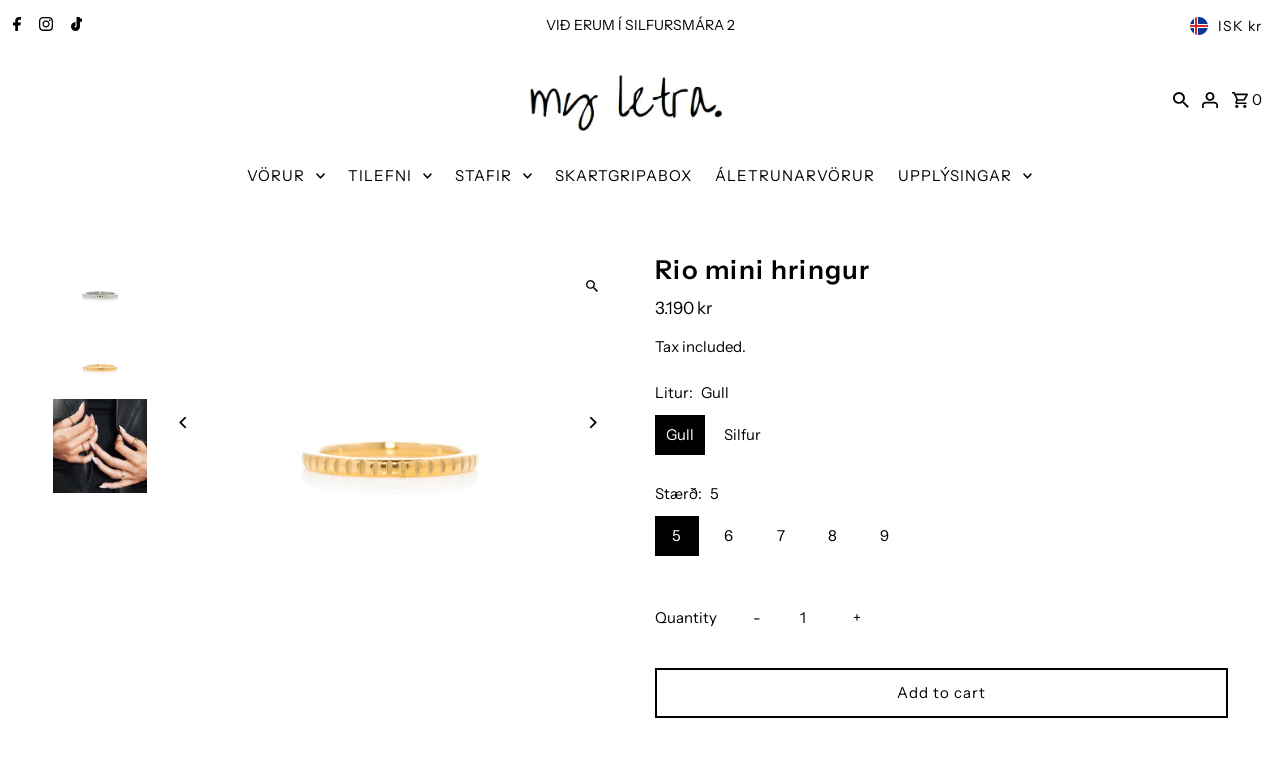

--- FILE ---
content_type: text/html; charset=utf-8
request_url: https://www.myletra.is/products/rio-mini-hringur
body_size: 38852
content:
<!DOCTYPE html>
<html class="no-js" lang="en">
<head>
  <meta charset="utf-8" />
  <meta name="viewport" content="width=device-width,initial-scale=1,minimum-scale=1">

  <!-- Establish early connection to external domains -->
  <link rel="preconnect" href="https://cdn.shopify.com" crossorigin>
  <link rel="preconnect" href="https://fonts.shopify.com" crossorigin>
  <link rel="preconnect" href="https://monorail-edge.shopifysvc.com">
  <link rel="preconnect" href="//ajax.googleapis.com" crossorigin /><!-- Preload onDomain stylesheets and script libraries -->
  <link rel="preload" href="//www.myletra.is/cdn/shop/t/18/assets/stylesheet.css?v=37341324113050985331696946682" as="style">
  <link rel="preload" as="font" href="//www.myletra.is/cdn/fonts/instrument_sans/instrumentsans_n4.db86542ae5e1596dbdb28c279ae6c2086c4c5bfa.woff2" type="font/woff2" crossorigin>
  <link rel="preload" as="font" href="//www.myletra.is/cdn/fonts/instrument_sans/instrumentsans_n4.db86542ae5e1596dbdb28c279ae6c2086c4c5bfa.woff2" type="font/woff2" crossorigin>
  <link rel="preload" as="font" href="//www.myletra.is/cdn/fonts/instrument_sans/instrumentsans_n6.27dc66245013a6f7f317d383a3cc9a0c347fb42d.woff2" type="font/woff2" crossorigin>
  <link rel="preload" href="//www.myletra.is/cdn/shop/t/18/assets/eventemitter3.min.js?v=27939738353326123541696946682" as="script"><link rel="preload" href="//www.myletra.is/cdn/shop/t/18/assets/vendor-video.js?v=112486824910932804751696946682" as="script"><link rel="preload" href="//www.myletra.is/cdn/shop/t/18/assets/theme.js?v=168596443933187721391762703419" as="script">

  <link rel="shortcut icon" href="//www.myletra.is/cdn/shop/files/my_letra.-6.jpg?crop=center&height=32&v=1697116450&width=32" type="image/png" />
  <link rel="canonical" href="https://www.myletra.is/products/rio-mini-hringur" /><title>Rio mini hringur
 &ndash; my letra.</title>
  <meta name="description" content="Þykkt: 1.9 mm  Áferð: Riffluð Efni: Ryðfrítt stál  Þessi vara er úr samstarfslínu með Agnesi Björgvins." />

  
<meta property="og:image" content="http://www.myletra.is/cdn/shop/files/BV9A7211.jpg?v=1721742587&width=1024">
  <meta property="og:image:secure_url" content="https://www.myletra.is/cdn/shop/files/BV9A7211.jpg?v=1721742587&width=1024">
  <meta property="og:image:width" content="3595">
  <meta property="og:image:height" content="2568">
<meta property="og:site_name" content="my letra.">



  <meta name="twitter:card" content="summary">


  <meta name="twitter:site" content="@">



  <meta name="twitter:title" content="Rio mini hringur">
  <meta name="twitter:description" content="Þykkt: 1.9 mm 
Áferð: Riffluð
Efni: Ryðfrítt stál 
Þessi vara er úr samstarfslínu með Agnesi Björgvins.">
  <meta name="twitter:image" content="https://www.myletra.is/cdn/shop/files/BV9A7211.jpg?v=1721742587&width=1024">
  <meta name="twitter:image:width" content="480">
  <meta name="twitter:image:height" content="480">


  
  <script type="application/ld+json">
   {
     "@context": "https://schema.org",
     "@type": "Product",
     "id": "rio-mini-hringur",
     "url": "//products/rio-mini-hringur",
     "image": "//www.myletra.is/cdn/shop/files/BV9A7211.jpg?v=1721742587&width=1024",
     "name": "Rio mini hringur",
     "brand": {
        "@type": "Brand",
        "name": "my letra."
      },
     "description": "Þykkt: 1.9 mm 
Áferð: Riffluð
Efni: Ryðfrítt stál 
Þessi vara er úr samstarfslínu með Agnesi Björgvins.","sku": "42221553778879","offers": [
       
       {
         "@type": "Offer",
         "price": "3,190",
         "priceCurrency": "ISK",
         "availability" : "http://schema.org/InStock",
         "priceValidUntil": "2030-01-01",
         "url": "/products/rio-mini-hringur"
       },
       
       {
         "@type": "Offer",
         "price": "3,190",
         "priceCurrency": "ISK",
         "availability" : "http://schema.org/InStock",
         "priceValidUntil": "2030-01-01",
         "url": "/products/rio-mini-hringur"
       },
       
       {
         "@type": "Offer",
         "price": "3,190",
         "priceCurrency": "ISK",
         "availability" : "http://schema.org/InStock",
         "priceValidUntil": "2030-01-01",
         "url": "/products/rio-mini-hringur"
       },
       
       {
         "@type": "Offer",
         "price": "3,190",
         "priceCurrency": "ISK",
         "availability" : "http://schema.org/InStock",
         "priceValidUntil": "2030-01-01",
         "url": "/products/rio-mini-hringur"
       },
       
       {
         "@type": "Offer",
         "price": "3,190",
         "priceCurrency": "ISK",
         "availability" : "http://schema.org/InStock",
         "priceValidUntil": "2030-01-01",
         "url": "/products/rio-mini-hringur"
       },
       
       {
         "@type": "Offer",
         "price": "3,190",
         "priceCurrency": "ISK",
         "availability" : "http://schema.org/InStock",
         "priceValidUntil": "2030-01-01",
         "url": "/products/rio-mini-hringur"
       },
       
       {
         "@type": "Offer",
         "price": "3,190",
         "priceCurrency": "ISK",
         "availability" : "http://schema.org/InStock",
         "priceValidUntil": "2030-01-01",
         "url": "/products/rio-mini-hringur"
       },
       
       {
         "@type": "Offer",
         "price": "3,190",
         "priceCurrency": "ISK",
         "availability" : "http://schema.org/InStock",
         "priceValidUntil": "2030-01-01",
         "url": "/products/rio-mini-hringur"
       },
       
       {
         "@type": "Offer",
         "price": "3,190",
         "priceCurrency": "ISK",
         "availability" : "http://schema.org/InStock",
         "priceValidUntil": "2030-01-01",
         "url": "/products/rio-mini-hringur"
       },
       
       {
         "@type": "Offer",
         "price": "3,190",
         "priceCurrency": "ISK",
         "availability" : "http://schema.org/InStock",
         "priceValidUntil": "2030-01-01",
         "url": "/products/rio-mini-hringur"
       }
       
    ]}
  </script>


  <style data-shopify>
:root {
    --main-family: "Instrument Sans", sans-serif;
    --main-weight: 400;
    --main-style: normal;
    --nav-family: "Instrument Sans", sans-serif;
    --nav-weight: 400;
    --nav-style: normal;
    --heading-family: "Instrument Sans", sans-serif;
    --heading-weight: 600;
    --heading-style: normal;

    --announcement-size: 14px;
    --font-size: 15px;
    --h1-size: 26px;
    --h2-size: 22px;
    --h3-size: 18px;
    --h4-size: calc(var(--font-size) + 2px);
    --h5-size: calc(var(--font-size) + 1px);
    --nav-size: 15px;
    --border-weight: 3px;
    --top-bar-background: #ffffff;
    --top-bar-color: #000000;
    --top-bar-border: #ffffff;
    --social-links: #000000;
    --header-background: #ffffff;
    --cart-links: #000000;
    --header-float-color: #ffffff;
    --background: #ffffff;
    --heading-color: #000000;
    --hero-color: #ffffff;
    --text-color: #000000;
    --sale-color: #ded2be;
    --dotted-color: #ffffff;
    --button-color: #ffffff;
    --button-text: #000000;
    --button-hover: #ffffff;
    --button-text-hover: #000000;
    --secondary-button-color: #ffffff;
    --secondary-button-text: #000000;
    --navigation: rgba(0,0,0,0);
    --nav-color: #000000;
    --nav-hover-color: #ffffff;
    --nav-hover-link-color: #000000;
    --new-background: #ffffff;
    --new-text: #000000;
    --sale-background: #ffffff;
    --sale-text: #000000;
    --soldout-background: #ffffff;
    --soldout-text: #000000;
    --footer-background: #ffffff;
    --footer-color: #000000;
    --footer-border: #ded2be;
    --error-msg-dark: #e81000;
    --error-msg-light: #ffeae8;
    --success-msg-dark: #007f5f;
    --success-msg-light: #e5fff8;
    --free-shipping-bg: #313131;
    --free-shipping-text: #fff;
    --error-color: #ded2be;
    --error-color-light: #ffffff;
    --keyboard-focus-color: #ded2be;
    --keyboard-focus-border-style: dotted;
    --keyboard-focus-border-weight: 1;
    --icon-border-color: #e6e6e6;
    --thumbnail-slider-outline-color: #666666;
    --price-unit-price-color: #999999;
    --select-arrow-bg: url(//www.myletra.is/cdn/shop/t/18/assets/select-arrow.png?v=112595941721225094991696946682);
    --product-info-align: center;
    --color-filter-size: 18px;
    --color-body-text: var(--text-color);
    --color-body: var(--background);
    --color-bg: var(--background);
    --disabled-text: #808080;
    --section-padding: 55px;
    --button-border-radius: 0px;

    --star-active: rgb(0, 0, 0);
    --star-inactive: rgb(204, 204, 204);

    --section-background: #ffffff;
    --section-overlay-color: 0, 0, 0;
    --section-overlay-opacity: 0;
    --section-button-size: 15px;

    --age-text-color: #262b2c;
    --age-bg-color: #faf4e8;


  }
  @media (max-width: 740px) {
    :root {
      --font-size: calc(15px - (15px * 0.15));
      --nav-size: calc(15px - (15px * 0.15));
      --h1-size: calc(26px - (26px * 0.15));
      --h2-size: calc(22px - (22px * 0.15));
      --h3-size: calc(18px - (18px * 0.15));
    }
  }
</style>


  <link rel="stylesheet" href="//www.myletra.is/cdn/shop/t/18/assets/stylesheet.css?v=37341324113050985331696946682" type="text/css">

  <style>
  @font-face {
  font-family: "Instrument Sans";
  font-weight: 400;
  font-style: normal;
  font-display: swap;
  src: url("//www.myletra.is/cdn/fonts/instrument_sans/instrumentsans_n4.db86542ae5e1596dbdb28c279ae6c2086c4c5bfa.woff2") format("woff2"),
       url("//www.myletra.is/cdn/fonts/instrument_sans/instrumentsans_n4.510f1b081e58d08c30978f465518799851ef6d8b.woff") format("woff");
}

  @font-face {
  font-family: "Instrument Sans";
  font-weight: 400;
  font-style: normal;
  font-display: swap;
  src: url("//www.myletra.is/cdn/fonts/instrument_sans/instrumentsans_n4.db86542ae5e1596dbdb28c279ae6c2086c4c5bfa.woff2") format("woff2"),
       url("//www.myletra.is/cdn/fonts/instrument_sans/instrumentsans_n4.510f1b081e58d08c30978f465518799851ef6d8b.woff") format("woff");
}

  @font-face {
  font-family: "Instrument Sans";
  font-weight: 600;
  font-style: normal;
  font-display: swap;
  src: url("//www.myletra.is/cdn/fonts/instrument_sans/instrumentsans_n6.27dc66245013a6f7f317d383a3cc9a0c347fb42d.woff2") format("woff2"),
       url("//www.myletra.is/cdn/fonts/instrument_sans/instrumentsans_n6.1a71efbeeb140ec495af80aad612ad55e19e6d0e.woff") format("woff");
}

  @font-face {
  font-family: "Instrument Sans";
  font-weight: 700;
  font-style: normal;
  font-display: swap;
  src: url("//www.myletra.is/cdn/fonts/instrument_sans/instrumentsans_n7.e4ad9032e203f9a0977786c356573ced65a7419a.woff2") format("woff2"),
       url("//www.myletra.is/cdn/fonts/instrument_sans/instrumentsans_n7.b9e40f166fb7639074ba34738101a9d2990bb41a.woff") format("woff");
}

  @font-face {
  font-family: "Instrument Sans";
  font-weight: 400;
  font-style: italic;
  font-display: swap;
  src: url("//www.myletra.is/cdn/fonts/instrument_sans/instrumentsans_i4.028d3c3cd8d085648c808ceb20cd2fd1eb3560e5.woff2") format("woff2"),
       url("//www.myletra.is/cdn/fonts/instrument_sans/instrumentsans_i4.7e90d82df8dee29a99237cd19cc529d2206706a2.woff") format("woff");
}

  @font-face {
  font-family: "Instrument Sans";
  font-weight: 700;
  font-style: italic;
  font-display: swap;
  src: url("//www.myletra.is/cdn/fonts/instrument_sans/instrumentsans_i7.d6063bb5d8f9cbf96eace9e8801697c54f363c6a.woff2") format("woff2"),
       url("//www.myletra.is/cdn/fonts/instrument_sans/instrumentsans_i7.ce33afe63f8198a3ac4261b826b560103542cd36.woff") format("woff");
}

  </style>

  <script>window.performance && window.performance.mark && window.performance.mark('shopify.content_for_header.start');</script><meta name="google-site-verification" content="Bynyht0Ws-hT8zCt3AFBToNY1zAFdo9QuVABc4Stj0Q">
<meta id="shopify-digital-wallet" name="shopify-digital-wallet" content="/45839417495/digital_wallets/dialog">
<link rel="alternate" type="application/json+oembed" href="https://www.myletra.is/products/rio-mini-hringur.oembed">
<script async="async" src="/checkouts/internal/preloads.js?locale=en-IS"></script>
<script id="shopify-features" type="application/json">{"accessToken":"8da491894f48083197cd81b37bed0872","betas":["rich-media-storefront-analytics"],"domain":"www.myletra.is","predictiveSearch":true,"shopId":45839417495,"locale":"en"}</script>
<script>var Shopify = Shopify || {};
Shopify.shop = "my-letra-store.myshopify.com";
Shopify.locale = "en";
Shopify.currency = {"active":"ISK","rate":"1.0"};
Shopify.country = "IS";
Shopify.theme = {"name":"Fashionopolism","id":132881154239,"schema_name":"Fashionopolism","schema_version":"9.2.0","theme_store_id":141,"role":"main"};
Shopify.theme.handle = "null";
Shopify.theme.style = {"id":null,"handle":null};
Shopify.cdnHost = "www.myletra.is/cdn";
Shopify.routes = Shopify.routes || {};
Shopify.routes.root = "/";</script>
<script type="module">!function(o){(o.Shopify=o.Shopify||{}).modules=!0}(window);</script>
<script>!function(o){function n(){var o=[];function n(){o.push(Array.prototype.slice.apply(arguments))}return n.q=o,n}var t=o.Shopify=o.Shopify||{};t.loadFeatures=n(),t.autoloadFeatures=n()}(window);</script>
<script id="shop-js-analytics" type="application/json">{"pageType":"product"}</script>
<script defer="defer" async type="module" src="//www.myletra.is/cdn/shopifycloud/shop-js/modules/v2/client.init-shop-cart-sync_C5BV16lS.en.esm.js"></script>
<script defer="defer" async type="module" src="//www.myletra.is/cdn/shopifycloud/shop-js/modules/v2/chunk.common_CygWptCX.esm.js"></script>
<script type="module">
  await import("//www.myletra.is/cdn/shopifycloud/shop-js/modules/v2/client.init-shop-cart-sync_C5BV16lS.en.esm.js");
await import("//www.myletra.is/cdn/shopifycloud/shop-js/modules/v2/chunk.common_CygWptCX.esm.js");

  window.Shopify.SignInWithShop?.initShopCartSync?.({"fedCMEnabled":true,"windoidEnabled":true});

</script>
<script>(function() {
  var isLoaded = false;
  function asyncLoad() {
    if (isLoaded) return;
    isLoaded = true;
    var urls = ["https:\/\/tnc-app.herokuapp.com\/get_script\/aa2ebcbcf85311ecb68506a3164f9e05.js?v=2206\u0026shop=my-letra-store.myshopify.com","https:\/\/storage.nfcube.com\/instafeed-38cf52e36dc67028cdf4c16f3d7b4ad6.js?shop=my-letra-store.myshopify.com","https:\/\/assets.getuploadkit.com\/assets\/uploadkit-client.js?shop=my-letra-store.myshopify.com"];
    for (var i = 0; i < urls.length; i++) {
      var s = document.createElement('script');
      s.type = 'text/javascript';
      s.async = true;
      s.src = urls[i];
      var x = document.getElementsByTagName('script')[0];
      x.parentNode.insertBefore(s, x);
    }
  };
  if(window.attachEvent) {
    window.attachEvent('onload', asyncLoad);
  } else {
    window.addEventListener('load', asyncLoad, false);
  }
})();</script>
<script id="__st">var __st={"a":45839417495,"offset":0,"reqid":"5493c559-421a-4efd-ab4d-0cef7364d04c-1768793746","pageurl":"www.myletra.is\/products\/rio-mini-hringur","u":"e8d28b7c255d","p":"product","rtyp":"product","rid":7444372816063};</script>
<script>window.ShopifyPaypalV4VisibilityTracking = true;</script>
<script id="captcha-bootstrap">!function(){'use strict';const t='contact',e='account',n='new_comment',o=[[t,t],['blogs',n],['comments',n],[t,'customer']],c=[[e,'customer_login'],[e,'guest_login'],[e,'recover_customer_password'],[e,'create_customer']],r=t=>t.map((([t,e])=>`form[action*='/${t}']:not([data-nocaptcha='true']) input[name='form_type'][value='${e}']`)).join(','),a=t=>()=>t?[...document.querySelectorAll(t)].map((t=>t.form)):[];function s(){const t=[...o],e=r(t);return a(e)}const i='password',u='form_key',d=['recaptcha-v3-token','g-recaptcha-response','h-captcha-response',i],f=()=>{try{return window.sessionStorage}catch{return}},m='__shopify_v',_=t=>t.elements[u];function p(t,e,n=!1){try{const o=window.sessionStorage,c=JSON.parse(o.getItem(e)),{data:r}=function(t){const{data:e,action:n}=t;return t[m]||n?{data:e,action:n}:{data:t,action:n}}(c);for(const[e,n]of Object.entries(r))t.elements[e]&&(t.elements[e].value=n);n&&o.removeItem(e)}catch(o){console.error('form repopulation failed',{error:o})}}const l='form_type',E='cptcha';function T(t){t.dataset[E]=!0}const w=window,h=w.document,L='Shopify',v='ce_forms',y='captcha';let A=!1;((t,e)=>{const n=(g='f06e6c50-85a8-45c8-87d0-21a2b65856fe',I='https://cdn.shopify.com/shopifycloud/storefront-forms-hcaptcha/ce_storefront_forms_captcha_hcaptcha.v1.5.2.iife.js',D={infoText:'Protected by hCaptcha',privacyText:'Privacy',termsText:'Terms'},(t,e,n)=>{const o=w[L][v],c=o.bindForm;if(c)return c(t,g,e,D).then(n);var r;o.q.push([[t,g,e,D],n]),r=I,A||(h.body.append(Object.assign(h.createElement('script'),{id:'captcha-provider',async:!0,src:r})),A=!0)});var g,I,D;w[L]=w[L]||{},w[L][v]=w[L][v]||{},w[L][v].q=[],w[L][y]=w[L][y]||{},w[L][y].protect=function(t,e){n(t,void 0,e),T(t)},Object.freeze(w[L][y]),function(t,e,n,w,h,L){const[v,y,A,g]=function(t,e,n){const i=e?o:[],u=t?c:[],d=[...i,...u],f=r(d),m=r(i),_=r(d.filter((([t,e])=>n.includes(e))));return[a(f),a(m),a(_),s()]}(w,h,L),I=t=>{const e=t.target;return e instanceof HTMLFormElement?e:e&&e.form},D=t=>v().includes(t);t.addEventListener('submit',(t=>{const e=I(t);if(!e)return;const n=D(e)&&!e.dataset.hcaptchaBound&&!e.dataset.recaptchaBound,o=_(e),c=g().includes(e)&&(!o||!o.value);(n||c)&&t.preventDefault(),c&&!n&&(function(t){try{if(!f())return;!function(t){const e=f();if(!e)return;const n=_(t);if(!n)return;const o=n.value;o&&e.removeItem(o)}(t);const e=Array.from(Array(32),(()=>Math.random().toString(36)[2])).join('');!function(t,e){_(t)||t.append(Object.assign(document.createElement('input'),{type:'hidden',name:u})),t.elements[u].value=e}(t,e),function(t,e){const n=f();if(!n)return;const o=[...t.querySelectorAll(`input[type='${i}']`)].map((({name:t})=>t)),c=[...d,...o],r={};for(const[a,s]of new FormData(t).entries())c.includes(a)||(r[a]=s);n.setItem(e,JSON.stringify({[m]:1,action:t.action,data:r}))}(t,e)}catch(e){console.error('failed to persist form',e)}}(e),e.submit())}));const S=(t,e)=>{t&&!t.dataset[E]&&(n(t,e.some((e=>e===t))),T(t))};for(const o of['focusin','change'])t.addEventListener(o,(t=>{const e=I(t);D(e)&&S(e,y())}));const B=e.get('form_key'),M=e.get(l),P=B&&M;t.addEventListener('DOMContentLoaded',(()=>{const t=y();if(P)for(const e of t)e.elements[l].value===M&&p(e,B);[...new Set([...A(),...v().filter((t=>'true'===t.dataset.shopifyCaptcha))])].forEach((e=>S(e,t)))}))}(h,new URLSearchParams(w.location.search),n,t,e,['guest_login'])})(!0,!0)}();</script>
<script integrity="sha256-4kQ18oKyAcykRKYeNunJcIwy7WH5gtpwJnB7kiuLZ1E=" data-source-attribution="shopify.loadfeatures" defer="defer" src="//www.myletra.is/cdn/shopifycloud/storefront/assets/storefront/load_feature-a0a9edcb.js" crossorigin="anonymous"></script>
<script data-source-attribution="shopify.dynamic_checkout.dynamic.init">var Shopify=Shopify||{};Shopify.PaymentButton=Shopify.PaymentButton||{isStorefrontPortableWallets:!0,init:function(){window.Shopify.PaymentButton.init=function(){};var t=document.createElement("script");t.src="https://www.myletra.is/cdn/shopifycloud/portable-wallets/latest/portable-wallets.en.js",t.type="module",document.head.appendChild(t)}};
</script>
<script data-source-attribution="shopify.dynamic_checkout.buyer_consent">
  function portableWalletsHideBuyerConsent(e){var t=document.getElementById("shopify-buyer-consent"),n=document.getElementById("shopify-subscription-policy-button");t&&n&&(t.classList.add("hidden"),t.setAttribute("aria-hidden","true"),n.removeEventListener("click",e))}function portableWalletsShowBuyerConsent(e){var t=document.getElementById("shopify-buyer-consent"),n=document.getElementById("shopify-subscription-policy-button");t&&n&&(t.classList.remove("hidden"),t.removeAttribute("aria-hidden"),n.addEventListener("click",e))}window.Shopify?.PaymentButton&&(window.Shopify.PaymentButton.hideBuyerConsent=portableWalletsHideBuyerConsent,window.Shopify.PaymentButton.showBuyerConsent=portableWalletsShowBuyerConsent);
</script>
<script>
  function portableWalletsCleanup(e){e&&e.src&&console.error("Failed to load portable wallets script "+e.src);var t=document.querySelectorAll("shopify-accelerated-checkout .shopify-payment-button__skeleton, shopify-accelerated-checkout-cart .wallet-cart-button__skeleton"),e=document.getElementById("shopify-buyer-consent");for(let e=0;e<t.length;e++)t[e].remove();e&&e.remove()}function portableWalletsNotLoadedAsModule(e){e instanceof ErrorEvent&&"string"==typeof e.message&&e.message.includes("import.meta")&&"string"==typeof e.filename&&e.filename.includes("portable-wallets")&&(window.removeEventListener("error",portableWalletsNotLoadedAsModule),window.Shopify.PaymentButton.failedToLoad=e,"loading"===document.readyState?document.addEventListener("DOMContentLoaded",window.Shopify.PaymentButton.init):window.Shopify.PaymentButton.init())}window.addEventListener("error",portableWalletsNotLoadedAsModule);
</script>

<script type="module" src="https://www.myletra.is/cdn/shopifycloud/portable-wallets/latest/portable-wallets.en.js" onError="portableWalletsCleanup(this)" crossorigin="anonymous"></script>
<script nomodule>
  document.addEventListener("DOMContentLoaded", portableWalletsCleanup);
</script>

<script id='scb4127' type='text/javascript' async='' src='https://www.myletra.is/cdn/shopifycloud/privacy-banner/storefront-banner.js'></script><link id="shopify-accelerated-checkout-styles" rel="stylesheet" media="screen" href="https://www.myletra.is/cdn/shopifycloud/portable-wallets/latest/accelerated-checkout-backwards-compat.css" crossorigin="anonymous">
<style id="shopify-accelerated-checkout-cart">
        #shopify-buyer-consent {
  margin-top: 1em;
  display: inline-block;
  width: 100%;
}

#shopify-buyer-consent.hidden {
  display: none;
}

#shopify-subscription-policy-button {
  background: none;
  border: none;
  padding: 0;
  text-decoration: underline;
  font-size: inherit;
  cursor: pointer;
}

#shopify-subscription-policy-button::before {
  box-shadow: none;
}

      </style>

<script>window.performance && window.performance.mark && window.performance.mark('shopify.content_for_header.end');</script>

<!-- BEGIN app block: shopify://apps/tnc-terms-checkbox/blocks/app-embed/2b45c8fb-5ee2-4392-8a72-b663da1d38ad -->
<script async src="https://app.tncapp.com/get_script/?shop_url=my-letra-store.myshopify.com"></script>


<!-- END app block --><script src="https://cdn.shopify.com/extensions/019b92df-1966-750c-943d-a8ced4b05ac2/option-cli3-369/assets/gpomain.js" type="text/javascript" defer="defer"></script>
<script src="https://cdn.shopify.com/extensions/019b7cd0-6587-73c3-9937-bcc2249fa2c4/lb-upsell-227/assets/lb-selleasy.js" type="text/javascript" defer="defer"></script>
<script src="https://cdn.shopify.com/extensions/019ab6e9-5f19-7fd9-b7cd-4b9160b381fa/smp-44/assets/back_in_stock.js" type="text/javascript" defer="defer"></script>
<script src="https://cdn.shopify.com/extensions/019b6ec2-7a43-747b-a1dc-8cc7f4de75fa/dealeasy-201/assets/lb-dealeasy.js" type="text/javascript" defer="defer"></script>
<link href="https://monorail-edge.shopifysvc.com" rel="dns-prefetch">
<script>(function(){if ("sendBeacon" in navigator && "performance" in window) {try {var session_token_from_headers = performance.getEntriesByType('navigation')[0].serverTiming.find(x => x.name == '_s').description;} catch {var session_token_from_headers = undefined;}var session_cookie_matches = document.cookie.match(/_shopify_s=([^;]*)/);var session_token_from_cookie = session_cookie_matches && session_cookie_matches.length === 2 ? session_cookie_matches[1] : "";var session_token = session_token_from_headers || session_token_from_cookie || "";function handle_abandonment_event(e) {var entries = performance.getEntries().filter(function(entry) {return /monorail-edge.shopifysvc.com/.test(entry.name);});if (!window.abandonment_tracked && entries.length === 0) {window.abandonment_tracked = true;var currentMs = Date.now();var navigation_start = performance.timing.navigationStart;var payload = {shop_id: 45839417495,url: window.location.href,navigation_start,duration: currentMs - navigation_start,session_token,page_type: "product"};window.navigator.sendBeacon("https://monorail-edge.shopifysvc.com/v1/produce", JSON.stringify({schema_id: "online_store_buyer_site_abandonment/1.1",payload: payload,metadata: {event_created_at_ms: currentMs,event_sent_at_ms: currentMs}}));}}window.addEventListener('pagehide', handle_abandonment_event);}}());</script>
<script id="web-pixels-manager-setup">(function e(e,d,r,n,o){if(void 0===o&&(o={}),!Boolean(null===(a=null===(i=window.Shopify)||void 0===i?void 0:i.analytics)||void 0===a?void 0:a.replayQueue)){var i,a;window.Shopify=window.Shopify||{};var t=window.Shopify;t.analytics=t.analytics||{};var s=t.analytics;s.replayQueue=[],s.publish=function(e,d,r){return s.replayQueue.push([e,d,r]),!0};try{self.performance.mark("wpm:start")}catch(e){}var l=function(){var e={modern:/Edge?\/(1{2}[4-9]|1[2-9]\d|[2-9]\d{2}|\d{4,})\.\d+(\.\d+|)|Firefox\/(1{2}[4-9]|1[2-9]\d|[2-9]\d{2}|\d{4,})\.\d+(\.\d+|)|Chrom(ium|e)\/(9{2}|\d{3,})\.\d+(\.\d+|)|(Maci|X1{2}).+ Version\/(15\.\d+|(1[6-9]|[2-9]\d|\d{3,})\.\d+)([,.]\d+|)( \(\w+\)|)( Mobile\/\w+|) Safari\/|Chrome.+OPR\/(9{2}|\d{3,})\.\d+\.\d+|(CPU[ +]OS|iPhone[ +]OS|CPU[ +]iPhone|CPU IPhone OS|CPU iPad OS)[ +]+(15[._]\d+|(1[6-9]|[2-9]\d|\d{3,})[._]\d+)([._]\d+|)|Android:?[ /-](13[3-9]|1[4-9]\d|[2-9]\d{2}|\d{4,})(\.\d+|)(\.\d+|)|Android.+Firefox\/(13[5-9]|1[4-9]\d|[2-9]\d{2}|\d{4,})\.\d+(\.\d+|)|Android.+Chrom(ium|e)\/(13[3-9]|1[4-9]\d|[2-9]\d{2}|\d{4,})\.\d+(\.\d+|)|SamsungBrowser\/([2-9]\d|\d{3,})\.\d+/,legacy:/Edge?\/(1[6-9]|[2-9]\d|\d{3,})\.\d+(\.\d+|)|Firefox\/(5[4-9]|[6-9]\d|\d{3,})\.\d+(\.\d+|)|Chrom(ium|e)\/(5[1-9]|[6-9]\d|\d{3,})\.\d+(\.\d+|)([\d.]+$|.*Safari\/(?![\d.]+ Edge\/[\d.]+$))|(Maci|X1{2}).+ Version\/(10\.\d+|(1[1-9]|[2-9]\d|\d{3,})\.\d+)([,.]\d+|)( \(\w+\)|)( Mobile\/\w+|) Safari\/|Chrome.+OPR\/(3[89]|[4-9]\d|\d{3,})\.\d+\.\d+|(CPU[ +]OS|iPhone[ +]OS|CPU[ +]iPhone|CPU IPhone OS|CPU iPad OS)[ +]+(10[._]\d+|(1[1-9]|[2-9]\d|\d{3,})[._]\d+)([._]\d+|)|Android:?[ /-](13[3-9]|1[4-9]\d|[2-9]\d{2}|\d{4,})(\.\d+|)(\.\d+|)|Mobile Safari.+OPR\/([89]\d|\d{3,})\.\d+\.\d+|Android.+Firefox\/(13[5-9]|1[4-9]\d|[2-9]\d{2}|\d{4,})\.\d+(\.\d+|)|Android.+Chrom(ium|e)\/(13[3-9]|1[4-9]\d|[2-9]\d{2}|\d{4,})\.\d+(\.\d+|)|Android.+(UC? ?Browser|UCWEB|U3)[ /]?(15\.([5-9]|\d{2,})|(1[6-9]|[2-9]\d|\d{3,})\.\d+)\.\d+|SamsungBrowser\/(5\.\d+|([6-9]|\d{2,})\.\d+)|Android.+MQ{2}Browser\/(14(\.(9|\d{2,})|)|(1[5-9]|[2-9]\d|\d{3,})(\.\d+|))(\.\d+|)|K[Aa][Ii]OS\/(3\.\d+|([4-9]|\d{2,})\.\d+)(\.\d+|)/},d=e.modern,r=e.legacy,n=navigator.userAgent;return n.match(d)?"modern":n.match(r)?"legacy":"unknown"}(),u="modern"===l?"modern":"legacy",c=(null!=n?n:{modern:"",legacy:""})[u],f=function(e){return[e.baseUrl,"/wpm","/b",e.hashVersion,"modern"===e.buildTarget?"m":"l",".js"].join("")}({baseUrl:d,hashVersion:r,buildTarget:u}),m=function(e){var d=e.version,r=e.bundleTarget,n=e.surface,o=e.pageUrl,i=e.monorailEndpoint;return{emit:function(e){var a=e.status,t=e.errorMsg,s=(new Date).getTime(),l=JSON.stringify({metadata:{event_sent_at_ms:s},events:[{schema_id:"web_pixels_manager_load/3.1",payload:{version:d,bundle_target:r,page_url:o,status:a,surface:n,error_msg:t},metadata:{event_created_at_ms:s}}]});if(!i)return console&&console.warn&&console.warn("[Web Pixels Manager] No Monorail endpoint provided, skipping logging."),!1;try{return self.navigator.sendBeacon.bind(self.navigator)(i,l)}catch(e){}var u=new XMLHttpRequest;try{return u.open("POST",i,!0),u.setRequestHeader("Content-Type","text/plain"),u.send(l),!0}catch(e){return console&&console.warn&&console.warn("[Web Pixels Manager] Got an unhandled error while logging to Monorail."),!1}}}}({version:r,bundleTarget:l,surface:e.surface,pageUrl:self.location.href,monorailEndpoint:e.monorailEndpoint});try{o.browserTarget=l,function(e){var d=e.src,r=e.async,n=void 0===r||r,o=e.onload,i=e.onerror,a=e.sri,t=e.scriptDataAttributes,s=void 0===t?{}:t,l=document.createElement("script"),u=document.querySelector("head"),c=document.querySelector("body");if(l.async=n,l.src=d,a&&(l.integrity=a,l.crossOrigin="anonymous"),s)for(var f in s)if(Object.prototype.hasOwnProperty.call(s,f))try{l.dataset[f]=s[f]}catch(e){}if(o&&l.addEventListener("load",o),i&&l.addEventListener("error",i),u)u.appendChild(l);else{if(!c)throw new Error("Did not find a head or body element to append the script");c.appendChild(l)}}({src:f,async:!0,onload:function(){if(!function(){var e,d;return Boolean(null===(d=null===(e=window.Shopify)||void 0===e?void 0:e.analytics)||void 0===d?void 0:d.initialized)}()){var d=window.webPixelsManager.init(e)||void 0;if(d){var r=window.Shopify.analytics;r.replayQueue.forEach((function(e){var r=e[0],n=e[1],o=e[2];d.publishCustomEvent(r,n,o)})),r.replayQueue=[],r.publish=d.publishCustomEvent,r.visitor=d.visitor,r.initialized=!0}}},onerror:function(){return m.emit({status:"failed",errorMsg:"".concat(f," has failed to load")})},sri:function(e){var d=/^sha384-[A-Za-z0-9+/=]+$/;return"string"==typeof e&&d.test(e)}(c)?c:"",scriptDataAttributes:o}),m.emit({status:"loading"})}catch(e){m.emit({status:"failed",errorMsg:(null==e?void 0:e.message)||"Unknown error"})}}})({shopId: 45839417495,storefrontBaseUrl: "https://www.myletra.is",extensionsBaseUrl: "https://extensions.shopifycdn.com/cdn/shopifycloud/web-pixels-manager",monorailEndpoint: "https://monorail-edge.shopifysvc.com/unstable/produce_batch",surface: "storefront-renderer",enabledBetaFlags: ["2dca8a86"],webPixelsConfigList: [{"id":"1650131135","configuration":"{\"config\":\"{\\\"google_tag_ids\\\":[\\\"AW-780598469\\\"],\\\"target_country\\\":\\\"ZZ\\\",\\\"gtag_events\\\":[{\\\"type\\\":\\\"search\\\",\\\"action_label\\\":\\\"AW-780598469\\\/bLwECLG18tIbEMX5m_QC\\\"},{\\\"type\\\":\\\"begin_checkout\\\",\\\"action_label\\\":\\\"AW-780598469\\\/daMjCKW18tIbEMX5m_QC\\\"},{\\\"type\\\":\\\"view_item\\\",\\\"action_label\\\":\\\"AW-780598469\\\/wEJ7CK618tIbEMX5m_QC\\\"},{\\\"type\\\":\\\"purchase\\\",\\\"action_label\\\":\\\"AW-780598469\\\/EepNCKK18tIbEMX5m_QC\\\"},{\\\"type\\\":\\\"page_view\\\",\\\"action_label\\\":\\\"AW-780598469\\\/w4jdCKu18tIbEMX5m_QC\\\"},{\\\"type\\\":\\\"add_payment_info\\\",\\\"action_label\\\":\\\"AW-780598469\\\/D9n5CLS18tIbEMX5m_QC\\\"},{\\\"type\\\":\\\"add_to_cart\\\",\\\"action_label\\\":\\\"AW-780598469\\\/sDXRCKi18tIbEMX5m_QC\\\"}],\\\"enable_monitoring_mode\\\":false}\"}","eventPayloadVersion":"v1","runtimeContext":"OPEN","scriptVersion":"b2a88bafab3e21179ed38636efcd8a93","type":"APP","apiClientId":1780363,"privacyPurposes":[],"dataSharingAdjustments":{"protectedCustomerApprovalScopes":["read_customer_address","read_customer_email","read_customer_name","read_customer_personal_data","read_customer_phone"]}},{"id":"626589887","configuration":"{\"accountID\":\"selleasy-metrics-track\"}","eventPayloadVersion":"v1","runtimeContext":"STRICT","scriptVersion":"5aac1f99a8ca74af74cea751ede503d2","type":"APP","apiClientId":5519923,"privacyPurposes":[],"dataSharingAdjustments":{"protectedCustomerApprovalScopes":["read_customer_email","read_customer_name","read_customer_personal_data"]}},{"id":"116293823","configuration":"{\"pixel_id\":\"466912244363991\",\"pixel_type\":\"facebook_pixel\",\"metaapp_system_user_token\":\"-\"}","eventPayloadVersion":"v1","runtimeContext":"OPEN","scriptVersion":"ca16bc87fe92b6042fbaa3acc2fbdaa6","type":"APP","apiClientId":2329312,"privacyPurposes":["ANALYTICS","MARKETING","SALE_OF_DATA"],"dataSharingAdjustments":{"protectedCustomerApprovalScopes":["read_customer_address","read_customer_email","read_customer_name","read_customer_personal_data","read_customer_phone"]}},{"id":"shopify-app-pixel","configuration":"{}","eventPayloadVersion":"v1","runtimeContext":"STRICT","scriptVersion":"0450","apiClientId":"shopify-pixel","type":"APP","privacyPurposes":["ANALYTICS","MARKETING"]},{"id":"shopify-custom-pixel","eventPayloadVersion":"v1","runtimeContext":"LAX","scriptVersion":"0450","apiClientId":"shopify-pixel","type":"CUSTOM","privacyPurposes":["ANALYTICS","MARKETING"]}],isMerchantRequest: false,initData: {"shop":{"name":"my letra.","paymentSettings":{"currencyCode":"ISK"},"myshopifyDomain":"my-letra-store.myshopify.com","countryCode":"IS","storefrontUrl":"https:\/\/www.myletra.is"},"customer":null,"cart":null,"checkout":null,"productVariants":[{"price":{"amount":3190.0,"currencyCode":"ISK"},"product":{"title":"Rio mini hringur","vendor":"my letra.","id":"7444372816063","untranslatedTitle":"Rio mini hringur","url":"\/products\/rio-mini-hringur","type":""},"id":"42221553778879","image":{"src":"\/\/www.myletra.is\/cdn\/shop\/files\/BV9A7216.jpg?v=1721742587"},"sku":null,"title":"Gull \/ 5","untranslatedTitle":"Gull \/ 5"},{"price":{"amount":3190.0,"currencyCode":"ISK"},"product":{"title":"Rio mini hringur","vendor":"my letra.","id":"7444372816063","untranslatedTitle":"Rio mini hringur","url":"\/products\/rio-mini-hringur","type":""},"id":"42221553811647","image":{"src":"\/\/www.myletra.is\/cdn\/shop\/files\/BV9A7216.jpg?v=1721742587"},"sku":null,"title":"Gull \/ 6","untranslatedTitle":"Gull \/ 6"},{"price":{"amount":3190.0,"currencyCode":"ISK"},"product":{"title":"Rio mini hringur","vendor":"my letra.","id":"7444372816063","untranslatedTitle":"Rio mini hringur","url":"\/products\/rio-mini-hringur","type":""},"id":"42221553844415","image":{"src":"\/\/www.myletra.is\/cdn\/shop\/files\/BV9A7216.jpg?v=1721742587"},"sku":null,"title":"Gull \/ 7","untranslatedTitle":"Gull \/ 7"},{"price":{"amount":3190.0,"currencyCode":"ISK"},"product":{"title":"Rio mini hringur","vendor":"my letra.","id":"7444372816063","untranslatedTitle":"Rio mini hringur","url":"\/products\/rio-mini-hringur","type":""},"id":"42221553877183","image":{"src":"\/\/www.myletra.is\/cdn\/shop\/files\/BV9A7216.jpg?v=1721742587"},"sku":null,"title":"Gull \/ 8","untranslatedTitle":"Gull \/ 8"},{"price":{"amount":3190.0,"currencyCode":"ISK"},"product":{"title":"Rio mini hringur","vendor":"my letra.","id":"7444372816063","untranslatedTitle":"Rio mini hringur","url":"\/products\/rio-mini-hringur","type":""},"id":"42221553909951","image":{"src":"\/\/www.myletra.is\/cdn\/shop\/files\/BV9A7216.jpg?v=1721742587"},"sku":null,"title":"Gull \/ 9","untranslatedTitle":"Gull \/ 9"},{"price":{"amount":3190.0,"currencyCode":"ISK"},"product":{"title":"Rio mini hringur","vendor":"my letra.","id":"7444372816063","untranslatedTitle":"Rio mini hringur","url":"\/products\/rio-mini-hringur","type":""},"id":"42221553942719","image":{"src":"\/\/www.myletra.is\/cdn\/shop\/files\/BV9A7211.jpg?v=1721742587"},"sku":null,"title":"Silfur \/ 5","untranslatedTitle":"Silfur \/ 5"},{"price":{"amount":3190.0,"currencyCode":"ISK"},"product":{"title":"Rio mini hringur","vendor":"my letra.","id":"7444372816063","untranslatedTitle":"Rio mini hringur","url":"\/products\/rio-mini-hringur","type":""},"id":"42221553975487","image":{"src":"\/\/www.myletra.is\/cdn\/shop\/files\/BV9A7211.jpg?v=1721742587"},"sku":null,"title":"Silfur \/ 6","untranslatedTitle":"Silfur \/ 6"},{"price":{"amount":3190.0,"currencyCode":"ISK"},"product":{"title":"Rio mini hringur","vendor":"my letra.","id":"7444372816063","untranslatedTitle":"Rio mini hringur","url":"\/products\/rio-mini-hringur","type":""},"id":"42221554008255","image":{"src":"\/\/www.myletra.is\/cdn\/shop\/files\/BV9A7211.jpg?v=1721742587"},"sku":null,"title":"Silfur \/ 7","untranslatedTitle":"Silfur \/ 7"},{"price":{"amount":3190.0,"currencyCode":"ISK"},"product":{"title":"Rio mini hringur","vendor":"my letra.","id":"7444372816063","untranslatedTitle":"Rio mini hringur","url":"\/products\/rio-mini-hringur","type":""},"id":"42221554041023","image":{"src":"\/\/www.myletra.is\/cdn\/shop\/files\/BV9A7211.jpg?v=1721742587"},"sku":null,"title":"Silfur \/ 8","untranslatedTitle":"Silfur \/ 8"},{"price":{"amount":3190.0,"currencyCode":"ISK"},"product":{"title":"Rio mini hringur","vendor":"my letra.","id":"7444372816063","untranslatedTitle":"Rio mini hringur","url":"\/products\/rio-mini-hringur","type":""},"id":"42221554073791","image":{"src":"\/\/www.myletra.is\/cdn\/shop\/files\/BV9A7211.jpg?v=1721742587"},"sku":null,"title":"Silfur \/ 9","untranslatedTitle":"Silfur \/ 9"}],"purchasingCompany":null},},"https://www.myletra.is/cdn","fcfee988w5aeb613cpc8e4bc33m6693e112",{"modern":"","legacy":""},{"shopId":"45839417495","storefrontBaseUrl":"https:\/\/www.myletra.is","extensionBaseUrl":"https:\/\/extensions.shopifycdn.com\/cdn\/shopifycloud\/web-pixels-manager","surface":"storefront-renderer","enabledBetaFlags":"[\"2dca8a86\"]","isMerchantRequest":"false","hashVersion":"fcfee988w5aeb613cpc8e4bc33m6693e112","publish":"custom","events":"[[\"page_viewed\",{}],[\"product_viewed\",{\"productVariant\":{\"price\":{\"amount\":3190.0,\"currencyCode\":\"ISK\"},\"product\":{\"title\":\"Rio mini hringur\",\"vendor\":\"my letra.\",\"id\":\"7444372816063\",\"untranslatedTitle\":\"Rio mini hringur\",\"url\":\"\/products\/rio-mini-hringur\",\"type\":\"\"},\"id\":\"42221553778879\",\"image\":{\"src\":\"\/\/www.myletra.is\/cdn\/shop\/files\/BV9A7216.jpg?v=1721742587\"},\"sku\":null,\"title\":\"Gull \/ 5\",\"untranslatedTitle\":\"Gull \/ 5\"}}]]"});</script><script>
  window.ShopifyAnalytics = window.ShopifyAnalytics || {};
  window.ShopifyAnalytics.meta = window.ShopifyAnalytics.meta || {};
  window.ShopifyAnalytics.meta.currency = 'ISK';
  var meta = {"product":{"id":7444372816063,"gid":"gid:\/\/shopify\/Product\/7444372816063","vendor":"my letra.","type":"","handle":"rio-mini-hringur","variants":[{"id":42221553778879,"price":319000,"name":"Rio mini hringur - Gull \/ 5","public_title":"Gull \/ 5","sku":null},{"id":42221553811647,"price":319000,"name":"Rio mini hringur - Gull \/ 6","public_title":"Gull \/ 6","sku":null},{"id":42221553844415,"price":319000,"name":"Rio mini hringur - Gull \/ 7","public_title":"Gull \/ 7","sku":null},{"id":42221553877183,"price":319000,"name":"Rio mini hringur - Gull \/ 8","public_title":"Gull \/ 8","sku":null},{"id":42221553909951,"price":319000,"name":"Rio mini hringur - Gull \/ 9","public_title":"Gull \/ 9","sku":null},{"id":42221553942719,"price":319000,"name":"Rio mini hringur - Silfur \/ 5","public_title":"Silfur \/ 5","sku":null},{"id":42221553975487,"price":319000,"name":"Rio mini hringur - Silfur \/ 6","public_title":"Silfur \/ 6","sku":null},{"id":42221554008255,"price":319000,"name":"Rio mini hringur - Silfur \/ 7","public_title":"Silfur \/ 7","sku":null},{"id":42221554041023,"price":319000,"name":"Rio mini hringur - Silfur \/ 8","public_title":"Silfur \/ 8","sku":null},{"id":42221554073791,"price":319000,"name":"Rio mini hringur - Silfur \/ 9","public_title":"Silfur \/ 9","sku":null}],"remote":false},"page":{"pageType":"product","resourceType":"product","resourceId":7444372816063,"requestId":"5493c559-421a-4efd-ab4d-0cef7364d04c-1768793746"}};
  for (var attr in meta) {
    window.ShopifyAnalytics.meta[attr] = meta[attr];
  }
</script>
<script class="analytics">
  (function () {
    var customDocumentWrite = function(content) {
      var jquery = null;

      if (window.jQuery) {
        jquery = window.jQuery;
      } else if (window.Checkout && window.Checkout.$) {
        jquery = window.Checkout.$;
      }

      if (jquery) {
        jquery('body').append(content);
      }
    };

    var hasLoggedConversion = function(token) {
      if (token) {
        return document.cookie.indexOf('loggedConversion=' + token) !== -1;
      }
      return false;
    }

    var setCookieIfConversion = function(token) {
      if (token) {
        var twoMonthsFromNow = new Date(Date.now());
        twoMonthsFromNow.setMonth(twoMonthsFromNow.getMonth() + 2);

        document.cookie = 'loggedConversion=' + token + '; expires=' + twoMonthsFromNow;
      }
    }

    var trekkie = window.ShopifyAnalytics.lib = window.trekkie = window.trekkie || [];
    if (trekkie.integrations) {
      return;
    }
    trekkie.methods = [
      'identify',
      'page',
      'ready',
      'track',
      'trackForm',
      'trackLink'
    ];
    trekkie.factory = function(method) {
      return function() {
        var args = Array.prototype.slice.call(arguments);
        args.unshift(method);
        trekkie.push(args);
        return trekkie;
      };
    };
    for (var i = 0; i < trekkie.methods.length; i++) {
      var key = trekkie.methods[i];
      trekkie[key] = trekkie.factory(key);
    }
    trekkie.load = function(config) {
      trekkie.config = config || {};
      trekkie.config.initialDocumentCookie = document.cookie;
      var first = document.getElementsByTagName('script')[0];
      var script = document.createElement('script');
      script.type = 'text/javascript';
      script.onerror = function(e) {
        var scriptFallback = document.createElement('script');
        scriptFallback.type = 'text/javascript';
        scriptFallback.onerror = function(error) {
                var Monorail = {
      produce: function produce(monorailDomain, schemaId, payload) {
        var currentMs = new Date().getTime();
        var event = {
          schema_id: schemaId,
          payload: payload,
          metadata: {
            event_created_at_ms: currentMs,
            event_sent_at_ms: currentMs
          }
        };
        return Monorail.sendRequest("https://" + monorailDomain + "/v1/produce", JSON.stringify(event));
      },
      sendRequest: function sendRequest(endpointUrl, payload) {
        // Try the sendBeacon API
        if (window && window.navigator && typeof window.navigator.sendBeacon === 'function' && typeof window.Blob === 'function' && !Monorail.isIos12()) {
          var blobData = new window.Blob([payload], {
            type: 'text/plain'
          });

          if (window.navigator.sendBeacon(endpointUrl, blobData)) {
            return true;
          } // sendBeacon was not successful

        } // XHR beacon

        var xhr = new XMLHttpRequest();

        try {
          xhr.open('POST', endpointUrl);
          xhr.setRequestHeader('Content-Type', 'text/plain');
          xhr.send(payload);
        } catch (e) {
          console.log(e);
        }

        return false;
      },
      isIos12: function isIos12() {
        return window.navigator.userAgent.lastIndexOf('iPhone; CPU iPhone OS 12_') !== -1 || window.navigator.userAgent.lastIndexOf('iPad; CPU OS 12_') !== -1;
      }
    };
    Monorail.produce('monorail-edge.shopifysvc.com',
      'trekkie_storefront_load_errors/1.1',
      {shop_id: 45839417495,
      theme_id: 132881154239,
      app_name: "storefront",
      context_url: window.location.href,
      source_url: "//www.myletra.is/cdn/s/trekkie.storefront.cd680fe47e6c39ca5d5df5f0a32d569bc48c0f27.min.js"});

        };
        scriptFallback.async = true;
        scriptFallback.src = '//www.myletra.is/cdn/s/trekkie.storefront.cd680fe47e6c39ca5d5df5f0a32d569bc48c0f27.min.js';
        first.parentNode.insertBefore(scriptFallback, first);
      };
      script.async = true;
      script.src = '//www.myletra.is/cdn/s/trekkie.storefront.cd680fe47e6c39ca5d5df5f0a32d569bc48c0f27.min.js';
      first.parentNode.insertBefore(script, first);
    };
    trekkie.load(
      {"Trekkie":{"appName":"storefront","development":false,"defaultAttributes":{"shopId":45839417495,"isMerchantRequest":null,"themeId":132881154239,"themeCityHash":"8764145374534786436","contentLanguage":"en","currency":"ISK","eventMetadataId":"a90f20ec-ca29-4b4b-9f5e-1e611b764283"},"isServerSideCookieWritingEnabled":true,"monorailRegion":"shop_domain","enabledBetaFlags":["65f19447"]},"Session Attribution":{},"S2S":{"facebookCapiEnabled":true,"source":"trekkie-storefront-renderer","apiClientId":580111}}
    );

    var loaded = false;
    trekkie.ready(function() {
      if (loaded) return;
      loaded = true;

      window.ShopifyAnalytics.lib = window.trekkie;

      var originalDocumentWrite = document.write;
      document.write = customDocumentWrite;
      try { window.ShopifyAnalytics.merchantGoogleAnalytics.call(this); } catch(error) {};
      document.write = originalDocumentWrite;

      window.ShopifyAnalytics.lib.page(null,{"pageType":"product","resourceType":"product","resourceId":7444372816063,"requestId":"5493c559-421a-4efd-ab4d-0cef7364d04c-1768793746","shopifyEmitted":true});

      var match = window.location.pathname.match(/checkouts\/(.+)\/(thank_you|post_purchase)/)
      var token = match? match[1]: undefined;
      if (!hasLoggedConversion(token)) {
        setCookieIfConversion(token);
        window.ShopifyAnalytics.lib.track("Viewed Product",{"currency":"ISK","variantId":42221553778879,"productId":7444372816063,"productGid":"gid:\/\/shopify\/Product\/7444372816063","name":"Rio mini hringur - Gull \/ 5","price":"3190","sku":null,"brand":"my letra.","variant":"Gull \/ 5","category":"","nonInteraction":true,"remote":false},undefined,undefined,{"shopifyEmitted":true});
      window.ShopifyAnalytics.lib.track("monorail:\/\/trekkie_storefront_viewed_product\/1.1",{"currency":"ISK","variantId":42221553778879,"productId":7444372816063,"productGid":"gid:\/\/shopify\/Product\/7444372816063","name":"Rio mini hringur - Gull \/ 5","price":"3190","sku":null,"brand":"my letra.","variant":"Gull \/ 5","category":"","nonInteraction":true,"remote":false,"referer":"https:\/\/www.myletra.is\/products\/rio-mini-hringur"});
      }
    });


        var eventsListenerScript = document.createElement('script');
        eventsListenerScript.async = true;
        eventsListenerScript.src = "//www.myletra.is/cdn/shopifycloud/storefront/assets/shop_events_listener-3da45d37.js";
        document.getElementsByTagName('head')[0].appendChild(eventsListenerScript);

})();</script>
<script
  defer
  src="https://www.myletra.is/cdn/shopifycloud/perf-kit/shopify-perf-kit-3.0.4.min.js"
  data-application="storefront-renderer"
  data-shop-id="45839417495"
  data-render-region="gcp-us-central1"
  data-page-type="product"
  data-theme-instance-id="132881154239"
  data-theme-name="Fashionopolism"
  data-theme-version="9.2.0"
  data-monorail-region="shop_domain"
  data-resource-timing-sampling-rate="10"
  data-shs="true"
  data-shs-beacon="true"
  data-shs-export-with-fetch="true"
  data-shs-logs-sample-rate="1"
  data-shs-beacon-endpoint="https://www.myletra.is/api/collect"
></script>
</head>
<body class="gridlock template-product product theme-features__product-variants--swatches theme-features__section-title-border--none theme-features__details-align--center theme-features__image-hover-transition--true theme-features__ghost-buttons--true js-slideout-toggle-wrapper js-modal-toggle-wrapper" data-quick-add-enabled="true">
  
  <div class="js-slideout-overlay site-overlay"></div>
  <div class="js-modal-overlay site-overlay"></div>


  <aside class="slideout slideout__drawer-left" data-wau-slideout="mobile-navigation" id="slideout-mobile-navigation">
    <div id="shopify-section-mobile-navigation" class="shopify-section"><nav class="mobile-menu" role="navigation" data-section-id="mobile-navigation" data-section-type="mobile-navigation">
  <div class="slideout__trigger--close">
    <button class="slideout__trigger-mobile-menu js-slideout-close" data-slideout-direction="left" aria-label="Close navigation" tabindex="0" type="button" name="button">
      <div class="icn-close"></div>
    </button>
  </div>
  
    
<div class="mobile-menu__block mobile-menu__featured-image" >
              
                


<div class="box-ratio " style="padding-bottom: 56.25%;">
  <img src="//www.myletra.is/cdn/shop/files/my_letra.-5_04c21447-ec6f-49fb-833f-7b15f8f38a01.png?v=1696429532&amp;width=1200" alt="" srcset="//www.myletra.is/cdn/shop/files/my_letra.-5_04c21447-ec6f-49fb-833f-7b15f8f38a01.png?v=1696429532&amp;width=200 200w, //www.myletra.is/cdn/shop/files/my_letra.-5_04c21447-ec6f-49fb-833f-7b15f8f38a01.png?v=1696429532&amp;width=300 300w, //www.myletra.is/cdn/shop/files/my_letra.-5_04c21447-ec6f-49fb-833f-7b15f8f38a01.png?v=1696429532&amp;width=400 400w, //www.myletra.is/cdn/shop/files/my_letra.-5_04c21447-ec6f-49fb-833f-7b15f8f38a01.png?v=1696429532&amp;width=500 500w, //www.myletra.is/cdn/shop/files/my_letra.-5_04c21447-ec6f-49fb-833f-7b15f8f38a01.png?v=1696429532&amp;width=600 600w, //www.myletra.is/cdn/shop/files/my_letra.-5_04c21447-ec6f-49fb-833f-7b15f8f38a01.png?v=1696429532&amp;width=700 700w, //www.myletra.is/cdn/shop/files/my_letra.-5_04c21447-ec6f-49fb-833f-7b15f8f38a01.png?v=1696429532&amp;width=800 800w, //www.myletra.is/cdn/shop/files/my_letra.-5_04c21447-ec6f-49fb-833f-7b15f8f38a01.png?v=1696429532&amp;width=1000 1000w, //www.myletra.is/cdn/shop/files/my_letra.-5_04c21447-ec6f-49fb-833f-7b15f8f38a01.png?v=1696429532&amp;width=1200 1200w" width="1200" height="675" loading="lazy" sizes="(min-width: 1601px) 2000px,
  (min-width: 768px) and (max-width: 1600px) 1200px,
  (max-width: 767px) 100vw, 900px">
</div>
<noscript><img src="//www.myletra.is/cdn/shop/files/my_letra.-5_04c21447-ec6f-49fb-833f-7b15f8f38a01.png?v=1696429532&amp;width=1200" srcset="//www.myletra.is/cdn/shop/files/my_letra.-5_04c21447-ec6f-49fb-833f-7b15f8f38a01.png?v=1696429532&amp;width=352 352w, //www.myletra.is/cdn/shop/files/my_letra.-5_04c21447-ec6f-49fb-833f-7b15f8f38a01.png?v=1696429532&amp;width=832 832w, //www.myletra.is/cdn/shop/files/my_letra.-5_04c21447-ec6f-49fb-833f-7b15f8f38a01.png?v=1696429532&amp;width=1200 1200w" width="1200" height="675"></noscript>

              
            </div>
    
    
          <div class="mobile-menu__block mobile-menu__cart-status" >
            <a class="mobile-menu__cart-icon" href="/cart">
              <span class="vib-center">Cart</span>
              <span class="mobile-menu__cart-count js-cart-count vib-center">0</span>

              
                
  
    <svg class="fash--apollo-bag mobile-menu__cart-icon--icon vib-center" height="14px" version="1.1" xmlns="http://www.w3.org/2000/svg" xmlns:xlink="http://www.w3.org/1999/xlink" x="0px" y="0px"
    viewBox="0 0 21.1 20" xml:space="preserve">
      <g class="hover-fill" fill="#000000">
        <path d="M14.7,4.2V2.1c0-1.2-0.9-2.1-2.1-2.1H8.4C7.3,0,6.3,0.9,6.3,2.1v2.1H0v13.7C0,19.1,0.9,20,2.1,20h16.8
        c1.2,0,2.1-0.9,2.1-2.1V4.2H14.7z M8.4,2.1h4.2v2.1H8.4V2.1z M18.9,17.9H2.1V6.3h16.8V17.9z"/>
      </g>
      <style>.mobile-menu__cart-icon .fash--apollo-bag:hover .hover-fill { fill: #000000;}</style>
    </svg>
  






              
            </a>
          </div>
      
    
    
<ul class="js-accordion js-accordion-mobile-nav c-accordion c-accordion--mobile-nav c-accordion--mobile- mobile-menu__block mobile-menu__accordion"
              id="c-accordion--mobile-"
               >

            
              

              
<li class="js-accordion-header c-accordion__header">
                  <a class="js-accordion-link c-accordion__link" href="/collections">VÖRUR</a>
                  <button class="dropdown-arrow" aria-label="VÖRUR" data-toggle="accordion" aria-expanded="false" aria-controls="c-accordion__panel--mobile--1" >
                    
  
    <svg class="fash--apollo-down-carrot c-accordion__header--icon vib-center" height="6px" version="1.1" xmlns="http://www.w3.org/2000/svg" xmlns:xlink="http://www.w3.org/1999/xlink" x="0px" y="0px"
    	 viewBox="0 0 20 13.3" xml:space="preserve">
      <g class="hover-fill" fill="#000000">
        <polygon points="17.7,0 10,8.3 2.3,0 0,2.5 10,13.3 20,2.5 "/>
      </g>
      <style>.c-accordion__header .fash--apollo-down-carrot:hover .hover-fill { fill: #000000;}</style>
    </svg>
  






                  </button>
                </li>

                <li class="c-accordion__panel c-accordion__panel--mobile--1" id="c-accordion__panel--mobile--1" data-parent="#c-accordion--mobile-">
                  

                  <ul class="js-accordion js-accordion-mobile-nav c-accordion c-accordion--mobile-nav c-accordion--mobile-nav__inner c-accordion--mobile--1" id="c-accordion--mobile--1">
                    
                      
                        <li>
                          <a class="js-accordion-link c-accordion__link" href="/collections/nytt">NÝTT</a>
                        </li>
                      
                    
                      
                        <li>
                          <a class="js-accordion-link c-accordion__link" href="/collections/vinsaelt">VINSÆLT</a>
                        </li>
                      
                    
                      
                        <li>
                          <a class="js-accordion-link c-accordion__link" href="/collections/eyrnalokkar">EYRNALOKKAR</a>
                        </li>
                      
                    
                      
                        <li>
                          <a class="js-accordion-link c-accordion__link" href="/collections/halsmen">HÁLSMEN</a>
                        </li>
                      
                    
                      
                        <li>
                          <a class="js-accordion-link c-accordion__link" href="/collections/armbond">ARMBÖND</a>
                        </li>
                      
                    
                      
                        <li>
                          <a class="js-accordion-link c-accordion__link" href="/collections/hringar">HRINGAR</a>
                        </li>
                      
                    
                      
                        <li>
                          <a class="js-accordion-link c-accordion__link" href="/collections/skifur">PENDANT</a>
                        </li>
                      
                    
                      
                        <li>
                          <a class="js-accordion-link c-accordion__link" href="/collections/okklaband">ÖKKLABÖND</a>
                        </li>
                      
                    
                      
                        <li>
                          <a class="js-accordion-link c-accordion__link" href="/collections/gjafabref">GJAFABRÉF</a>
                        </li>
                      
                    
                  </ul>
                </li>
              

            
              

              
<li class="js-accordion-header c-accordion__header">
                  <a class="js-accordion-link c-accordion__link" href="/collections">TILEFNI</a>
                  <button class="dropdown-arrow" aria-label="TILEFNI" data-toggle="accordion" aria-expanded="false" aria-controls="c-accordion__panel--mobile--2" >
                    
  
    <svg class="fash--apollo-down-carrot c-accordion__header--icon vib-center" height="6px" version="1.1" xmlns="http://www.w3.org/2000/svg" xmlns:xlink="http://www.w3.org/1999/xlink" x="0px" y="0px"
    	 viewBox="0 0 20 13.3" xml:space="preserve">
      <g class="hover-fill" fill="#000000">
        <polygon points="17.7,0 10,8.3 2.3,0 0,2.5 10,13.3 20,2.5 "/>
      </g>
      <style>.c-accordion__header .fash--apollo-down-carrot:hover .hover-fill { fill: #000000;}</style>
    </svg>
  






                  </button>
                </li>

                <li class="c-accordion__panel c-accordion__panel--mobile--2" id="c-accordion__panel--mobile--2" data-parent="#c-accordion--mobile-">
                  

                  <ul class="js-accordion js-accordion-mobile-nav c-accordion c-accordion--mobile-nav c-accordion--mobile-nav__inner c-accordion--mobile--1" id="c-accordion--mobile--1">
                    
                      
                        <li>
                          <a class="js-accordion-link c-accordion__link" href="/collections/undir-5000-kr">UNDIR 5.000 KR</a>
                        </li>
                      
                    
                      
                        <li>
                          <a class="js-accordion-link c-accordion__link" href="/collections/undir-10-000-kr">UNDIR 10.000 KR</a>
                        </li>
                      
                    
                      
                        <li>
                          <a class="js-accordion-link c-accordion__link" href="/collections/fyrir-hann">FYRIR HANN</a>
                        </li>
                      
                    
                      
                        <li>
                          <a class="js-accordion-link c-accordion__link" href="/collections/fyrir-mommu-ommu">FYRIR MÖMMU &amp; ÖMMU</a>
                        </li>
                      
                    
                      
                        <li>
                          <a class="js-accordion-link c-accordion__link" href="/products/taekifaeriskort">TÆKIFÆRISKORT</a>
                        </li>
                      
                    
                  </ul>
                </li>
              

            
              

              
<li class="js-accordion-header c-accordion__header">
                  <a class="js-accordion-link c-accordion__link" href="/collections/your-letra">STAFIR</a>
                  <button class="dropdown-arrow" aria-label="STAFIR" data-toggle="accordion" aria-expanded="false" aria-controls="c-accordion__panel--mobile--3" >
                    
  
    <svg class="fash--apollo-down-carrot c-accordion__header--icon vib-center" height="6px" version="1.1" xmlns="http://www.w3.org/2000/svg" xmlns:xlink="http://www.w3.org/1999/xlink" x="0px" y="0px"
    	 viewBox="0 0 20 13.3" xml:space="preserve">
      <g class="hover-fill" fill="#000000">
        <polygon points="17.7,0 10,8.3 2.3,0 0,2.5 10,13.3 20,2.5 "/>
      </g>
      <style>.c-accordion__header .fash--apollo-down-carrot:hover .hover-fill { fill: #000000;}</style>
    </svg>
  






                  </button>
                </li>

                <li class="c-accordion__panel c-accordion__panel--mobile--3" id="c-accordion__panel--mobile--3" data-parent="#c-accordion--mobile-">
                  

                  <ul class="js-accordion js-accordion-mobile-nav c-accordion c-accordion--mobile-nav c-accordion--mobile-nav__inner c-accordion--mobile--1" id="c-accordion--mobile--1">
                    
                      
                        <li>
                          <a class="js-accordion-link c-accordion__link" href="/collections/balloon-stafir">BALLOON</a>
                        </li>
                      
                    
                      
                        <li>
                          <a class="js-accordion-link c-accordion__link" href="/collections/your-letra">STAFAMEN</a>
                        </li>
                      
                    
                      
                        <li>
                          <a class="js-accordion-link c-accordion__link" href="/collections/mini-letra">MINI HÁSTAFIR</a>
                        </li>
                      
                    
                      
                        <li>
                          <a class="js-accordion-link c-accordion__link" href="/collections/my-letra-special-edition">ÚTSKORNIR</a>
                        </li>
                      
                    
                      
                        <li>
                          <a class="js-accordion-link c-accordion__link" href="/collections/mini-utskornir-stafir">MINI ÚTSKORNIR</a>
                        </li>
                      
                    
                      
                        <li>
                          <a class="js-accordion-link c-accordion__link" href="/collections/kedjur">KEÐJUR</a>
                        </li>
                      
                    
                  </ul>
                </li>
              

            
              

              
                <li>
                  <a class="js-accordion-link c-accordion__link" href="/collections/skartgripabox">SKARTGRIPABOX</a>
                </li>
              

            
              

              
                <li>
                  <a class="js-accordion-link c-accordion__link" href="/collections/aletrun-a-vorur">ÁLETRUNARVÖRUR</a>
                </li>
              

            
              

              
<li class="js-accordion-header c-accordion__header">
                  <a class="js-accordion-link c-accordion__link" href="/pages/um-okkur">UPPLÝSINGAR</a>
                  <button class="dropdown-arrow" aria-label="UPPLÝSINGAR" data-toggle="accordion" aria-expanded="false" aria-controls="c-accordion__panel--mobile--6" >
                    
  
    <svg class="fash--apollo-down-carrot c-accordion__header--icon vib-center" height="6px" version="1.1" xmlns="http://www.w3.org/2000/svg" xmlns:xlink="http://www.w3.org/1999/xlink" x="0px" y="0px"
    	 viewBox="0 0 20 13.3" xml:space="preserve">
      <g class="hover-fill" fill="#000000">
        <polygon points="17.7,0 10,8.3 2.3,0 0,2.5 10,13.3 20,2.5 "/>
      </g>
      <style>.c-accordion__header .fash--apollo-down-carrot:hover .hover-fill { fill: #000000;}</style>
    </svg>
  






                  </button>
                </li>

                <li class="c-accordion__panel c-accordion__panel--mobile--6" id="c-accordion__panel--mobile--6" data-parent="#c-accordion--mobile-">
                  

                  <ul class="js-accordion js-accordion-mobile-nav c-accordion c-accordion--mobile-nav c-accordion--mobile-nav__inner c-accordion--mobile--1" id="c-accordion--mobile--1">
                    
                      
                        <li>
                          <a class="js-accordion-link c-accordion__link" href="/pages/um-okkur">UM OKKUR</a>
                        </li>
                      
                    
                      
                        <li>
                          <a class="js-accordion-link c-accordion__link" href="/pages/solustadir">SÖLUSTAÐIR</a>
                        </li>
                      
                    
                      
                        <li>
                          <a class="js-accordion-link c-accordion__link" href="/pages/hringastaerdir">HRINGASTÆRÐIR</a>
                        </li>
                      
                    
                      
                        <li>
                          <a class="js-accordion-link c-accordion__link" href="/pages/skilmalar">SKILMÁLAR</a>
                        </li>
                      
                    
                      
                        <li>
                          <a class="js-accordion-link c-accordion__link" href="/pages/spurningar-og-svor">SPURNINGAR OG SVÖR</a>
                        </li>
                      
                    
                      
                        <li>
                          <a class="js-accordion-link c-accordion__link" href="/pages/endurnyting">ENDURNÝTING UMBÚÐA</a>
                        </li>
                      
                    
                  </ul>
                </li>
              

            
            
              
                <li class="mobile-menu__item">
                  <a href="https://shopify.com/45839417495/account?locale=en&region_country=IS">
                    
  
    <svg class="fash--apollo-user mobile-menu__item--icon vib-center" height="14px" version="1.1" xmlns="http://www.w3.org/2000/svg" xmlns:xlink="http://www.w3.org/1999/xlink" x="0px" y="0px"
    	 viewBox="0 0 20 20.2" xml:space="preserve">
       <g class="hover-fill" fill="#000000">
         <path d="M10,9c1.8,0,3.3-1.5,3.3-3.3S11.8,2.3,10,2.3S6.7,3.8,6.7,5.6S8.2,9,10,9z M10,11.2c-3.1,0-5.6-2.5-5.6-5.6
          S6.9,0.1,10,0.1s5.6,2.5,5.6,5.6S13.1,11.2,10,11.2z M17.8,20.1v-3.3c0-1.2-1-2.2-2.2-2.2H4.4c-1.2,0-2.2,1-2.2,2.2v3.3H0v-3.3
          c0-2.5,2-4.4,4.4-4.4h11.1c2.5,0,4.4,2,4.4,4.4v3.3H17.8z"/>
       </g>
       <style>.mobile-menu__item .fash--apollo-user:hover .hover-fill { fill: #000000;}</style>
    </svg>
  






                      <span class="vib-center">&nbsp;&nbsp; Log In/Create Account</span>
                  </a>
                </li>
              
            
          </ul><!-- /.c-accordion.c-accordion--mobile-nav -->
        
    
    
        <div class="mobile-menu__block mobile-menu__search" ><predictive-search
            data-routes="/search/suggest"
            data-input-selector='input[name="q"]'
            data-results-selector="#predictive-search"
            ><form action="/search" method="get">
              <label class="visuallyhidden" for="q">Search</label>
              <input
                type="text"
                name="q"
                id="q"
                placeholder="Search"
                value=""role="combobox"
                  aria-expanded="false"
                  aria-owns="predictive-search-results-list"
                  aria-controls="predictive-search-results-list"
                  aria-haspopup="listbox"
                  aria-autocomplete="list"
                  autocorrect="off"
                  autocomplete="off"
                  autocapitalize="off"
                  spellcheck="false"/>
                <input name="options[prefix]" type="hidden" value="last">

                
<div id="predictive-search" class="predictive-search" tabindex="-1"></div></form></predictive-search></div>
        
    
    
          <div class="mobile-menu__block mobile-menu__social text-center" >
            <ul id="social">
              
  <li>
    <a href="//facebook.com/myletrastore" target="_blank" aria-label="Facebook">
      


  
    <svg class="fash--facebook social-icons--icon" height="14px" version="1.1" xmlns="http://www.w3.org/2000/svg" xmlns:xlink="http://www.w3.org/1999/xlink" x="0px"
    y="0px" viewBox="0 0 11 20" xml:space="preserve">
      <g class="hover-fill" fill="">
        <path d="M11,0H8C5.2,0,3,2.2,3,5v3H0v4h3v8h4v-8h3l1-4H7V5c0-0.6,0.4-1,1-1h3V0z"/>
      </g>
      <style>.mobile-menu__block .fash--facebook:hover .hover-fill { fill: ;}</style>
    </svg>
  




    </a>
  </li>











    <li>
      <a href="//instagram.com///instagram.com/myletrastore" target="_blank" aria-label="Instagram">
        


  
    <svg class="fash--instagram share-icons--icon" height="14px" version="1.1" xmlns="http://www.w3.org/2000/svg" xmlns:xlink="http://www.w3.org/1999/xlink" x="0px"
    y="0px" viewBox="0 0 19.9 20" xml:space="preserve">
      <g class="hover-fill" fill="">
        <path d="M10,4.8c-2.8,0-5.1,2.3-5.1,5.1S7.2,15,10,15s5.1-2.3,5.1-5.1S12.8,4.8,10,4.8z M10,13.2c-1.8,0-3.3-1.5-3.3-3.3
        S8.2,6.6,10,6.6s3.3,1.5,3.3,3.3S11.8,13.2,10,13.2z M15.2,3.4c-0.6,0-1.1,0.5-1.1,1.1s0.5,1.3,1.1,1.3s1.3-0.5,1.3-1.1
        c0-0.3-0.1-0.6-0.4-0.9S15.6,3.4,15.2,3.4z M19.9,9.9c0-1.4,0-2.7-0.1-4.1c-0.1-1.5-0.4-3-1.6-4.2C17,0.5,15.6,0.1,13.9,0
        c-1.2,0-2.6,0-3.9,0C8.6,0,7.2,0,5.8,0.1c-1.5,0-2.9,0.4-4.1,1.5S0.2,4.1,0.1,5.8C0,7.2,0,8.6,0,9.9c0,1.3,0,2.8,0.1,4.2
        c0.1,1.5,0.4,3,1.6,4.2c1.1,1.1,2.5,1.5,4.2,1.6C7.3,20,8.6,20,10,20s2.7,0,4.1-0.1c1.5-0.1,3-0.4,4.2-1.6c1.1-1.1,1.5-2.5,1.6-4.2
        C19.9,12.7,19.9,11.3,19.9,9.9z M17.6,15.7c-0.1,0.5-0.4,0.8-0.8,1.1c-0.4,0.4-0.6,0.5-1.1,0.8c-1.3,0.5-4.4,0.4-5.8,0.4
        s-4.6,0.1-5.8-0.4c-0.5-0.1-0.8-0.4-1.1-0.8c-0.4-0.4-0.5-0.6-0.8-1.1c-0.5-1.3-0.4-4.4-0.4-5.8S1.7,5.3,2.2,4.1
        C2.3,3.6,2.6,3.3,3,3s0.6-0.5,1.1-0.8c1.3-0.5,4.4-0.4,5.8-0.4s4.6-0.1,5.8,0.4c0.5,0.1,0.8,0.4,1.1,0.8c0.4,0.4,0.5,0.6,0.8,1.1
        C18.1,5.3,18,8.5,18,9.9S18.2,14.4,17.6,15.7z"/>
      </g>
      <style>.mobile-menu__block .fash--instagram:hover .hover-fill { fill: ;}</style>
    </svg>
  




      </a>
    </li>





  <li>
    <a href="//tiktok.com/@myletrastore" target="_blank" aria-label="Tiktok">
      


  
    <svg class="fash--tiktok share-icons--icon" height="14px" version="1.1" xmlns="http://www.w3.org/2000/svg" xmlns:xlink="http://www.w3.org/1999/xlink" x="0px"
    y="0px" viewBox="0 0 15.7 20" xml:space="preserve">
      <g class="hover-fill" fill="">
        <path d="M11.9,0c0.1,0,0.2,0,0.3,0.1c0.1,0.1,0.1,0.2,0.1,0.3c0,0.4,0.1,0.9,0.4,1.2c0.6,0.8,1.6,1.1,2.5,0.6c0.1-0.1,0.2-0.1,0.3,0
        l0,0c0.1,0.1,0.2,0.2,0.2,0.3l0,0v4c0,0.2-0.1,0.3-0.3,0.4C14.5,7,13.6,7,12.8,6.8l0,0V14c0,0,0,0.1,0,0.2c-0.3,3.5-3.4,6.1-6.9,5.8
        c-3.6-0.3-6.2-3.4-5.9-7c0.3-3.2,2.9-5.7,6.1-5.8h0.1c0.2,0,0.4,0.1,0.4,0.3l0,0l0,0V12c0,0.2-0.2,0.4-0.3,0.4
        c-0.7,0.1-1.2,0.6-1.2,1.3c0,0.7,0.6,1.3,1.3,1.3s1.2-0.5,1.3-1.2l0,0V0.4C7.6,0.2,7.8,0,8,0l0,0H11.9z"/>
      </g>
      <style>.mobile-menu__block .fash--tiktok:hover .hover-fill { fill: ;}</style>
    </svg>
  




    </a>
  </li>




            </ul>
          </div>
        
    
    <style>
      nav.mobile-menu {
        background: #ffffff;
        height: 100vh;
        text-align: left;
      }
      .mobile-menu {
        --background-color: #ffffff;
        --link-color: #000000;
        --border-color: #000000;
      }
      .mobile-menu #predictive-search {
        --ps-background-color: var(--background-color);
        --ps-border-color: var(--border-color);
        --ps-color: var(--link-color);
      }
      .mobile-menu .search-button {
        height: 41px !important;
        line-height: 41px !important;
      }
      .mobile-menu .search-button svg g {
        color: var(--link-color);
        fill: var(--link-color);
      }
      .slideout__drawer-left,
      .mobile-menu__search input {
        background: #ffffff;
      }
      .mobile-menu .mobile-menu__item {
        border-bottom: 1px solid #000000;
      }
      .mobile-menu__search form input,
      .mobile-menu__cart-icon,
      .mobile-menu__accordion > .mobile-menu__item:first-child {
        border-color: #000000;
      }
      .mobile-menu .mobile-menu__item a,
      .mobile-menu .accordion__submenu-2 a,
      .mobile-menu .accordion__submenu-1 a,
      .mobile-menu__cart-status a,
      .mobile-menu .mobile-menu__item i,
      .mobile-menu__featured-text p,
      .mobile-menu__featured-text a,
      .mobile-menu__search input,
      .mobile-menu__search input:focus {
        color: #000000;
      }
      .mobile-menu__search ::-webkit-input-placeholder { /* WebKit browsers */
        color: #000000;
      }
      .mobile-menu__search :-moz-placeholder { /* Mozilla Firefox 4 to 18 */
        color: #000000;
      }
      .mobile-menu__search ::-moz-placeholder { /* Mozilla Firefox 19+ */
        color: #000000;
      }
      .mobile-menu__search :-ms-input-placeholder { /* Internet Explorer 10+ */
        color: #000000;
      }
      .mobile-menu .accordion__submenu-2 a,
      .mobile-menu .accordion__submenu-1 a {
       opacity: 0.9;
      }
      .mobile-menu .slideout__trigger-mobile-menu .icn-close:after,
      .mobile-menu .slideout__trigger-mobile-menu .icn-close:before {
        border-color: #000000 !important;
      }

      /* inherit link color */
      .c-accordion.c-accordion--mobile-nav .dropdown-arrow {
        color: #000000;
        border-color: #000000;
      }
      .c-accordion.c-accordion--mobile-nav li:not(.c-accordion__panel) {
        border-color: #000000 !important;
      }
      .c-accordion.c-accordion--mobile-nav a {
        color: #000000;
      }

      /* Predictive search results - show as mobile in editor when triggered */
      @media screen and (min-width: 741px) {
        div#shopify-section-mobile-navigation li.product-index.span-2.md-span-4 {
           grid-column: auto / span 6;
           width: 100%;
        }
      }
      .slideout__trigger-mobile-menu {
        display: block !important;
      }
    </style>
  </nav>

</div>
  </aside>


  <div class="site-wrap">
    <div class="page-wrap">

      <!-- BEGIN sections: header-group -->
<div id="shopify-section-sections--16151533093055__header" class="shopify-section shopify-section-group-header-group js-site-header">  
<div class="announcement__bar-section" data-section-id="sections--16151533093055__header" data-section-type="announcement-section">
  <div id="top-bar" class="js-top-bar gridlock-fluid">
    <div class="row">
    <div class="row top-bar-grid">
      
      <ul id="social-links" class="tablet-hide mobile-hide">
        
  <li>
    <a href="//facebook.com/myletrastore" target="_blank" aria-label="Facebook">
      


  
    <svg class="fash--facebook social-icons--icon" height="14px" version="1.1" xmlns="http://www.w3.org/2000/svg" xmlns:xlink="http://www.w3.org/1999/xlink" x="0px"
    y="0px" viewBox="0 0 11 20" xml:space="preserve">
      <g class="hover-fill" fill="var(--top-bar-color)">
        <path d="M11,0H8C5.2,0,3,2.2,3,5v3H0v4h3v8h4v-8h3l1-4H7V5c0-0.6,0.4-1,1-1h3V0z"/>
      </g>
      <style>.top-bar-grid .fash--facebook:hover .hover-fill { fill: var(--top-bar-color);}</style>
    </svg>
  




    </a>
  </li>











    <li>
      <a href="//instagram.com///instagram.com/myletrastore" target="_blank" aria-label="Instagram">
        


  
    <svg class="fash--instagram share-icons--icon" height="14px" version="1.1" xmlns="http://www.w3.org/2000/svg" xmlns:xlink="http://www.w3.org/1999/xlink" x="0px"
    y="0px" viewBox="0 0 19.9 20" xml:space="preserve">
      <g class="hover-fill" fill="var(--top-bar-color)">
        <path d="M10,4.8c-2.8,0-5.1,2.3-5.1,5.1S7.2,15,10,15s5.1-2.3,5.1-5.1S12.8,4.8,10,4.8z M10,13.2c-1.8,0-3.3-1.5-3.3-3.3
        S8.2,6.6,10,6.6s3.3,1.5,3.3,3.3S11.8,13.2,10,13.2z M15.2,3.4c-0.6,0-1.1,0.5-1.1,1.1s0.5,1.3,1.1,1.3s1.3-0.5,1.3-1.1
        c0-0.3-0.1-0.6-0.4-0.9S15.6,3.4,15.2,3.4z M19.9,9.9c0-1.4,0-2.7-0.1-4.1c-0.1-1.5-0.4-3-1.6-4.2C17,0.5,15.6,0.1,13.9,0
        c-1.2,0-2.6,0-3.9,0C8.6,0,7.2,0,5.8,0.1c-1.5,0-2.9,0.4-4.1,1.5S0.2,4.1,0.1,5.8C0,7.2,0,8.6,0,9.9c0,1.3,0,2.8,0.1,4.2
        c0.1,1.5,0.4,3,1.6,4.2c1.1,1.1,2.5,1.5,4.2,1.6C7.3,20,8.6,20,10,20s2.7,0,4.1-0.1c1.5-0.1,3-0.4,4.2-1.6c1.1-1.1,1.5-2.5,1.6-4.2
        C19.9,12.7,19.9,11.3,19.9,9.9z M17.6,15.7c-0.1,0.5-0.4,0.8-0.8,1.1c-0.4,0.4-0.6,0.5-1.1,0.8c-1.3,0.5-4.4,0.4-5.8,0.4
        s-4.6,0.1-5.8-0.4c-0.5-0.1-0.8-0.4-1.1-0.8c-0.4-0.4-0.5-0.6-0.8-1.1c-0.5-1.3-0.4-4.4-0.4-5.8S1.7,5.3,2.2,4.1
        C2.3,3.6,2.6,3.3,3,3s0.6-0.5,1.1-0.8c1.3-0.5,4.4-0.4,5.8-0.4s4.6-0.1,5.8,0.4c0.5,0.1,0.8,0.4,1.1,0.8c0.4,0.4,0.5,0.6,0.8,1.1
        C18.1,5.3,18,8.5,18,9.9S18.2,14.4,17.6,15.7z"/>
      </g>
      <style>.top-bar-grid .fash--instagram:hover .hover-fill { fill: var(--top-bar-color);}</style>
    </svg>
  




      </a>
    </li>





  <li>
    <a href="//tiktok.com/@myletrastore" target="_blank" aria-label="Tiktok">
      


  
    <svg class="fash--tiktok share-icons--icon" height="14px" version="1.1" xmlns="http://www.w3.org/2000/svg" xmlns:xlink="http://www.w3.org/1999/xlink" x="0px"
    y="0px" viewBox="0 0 15.7 20" xml:space="preserve">
      <g class="hover-fill" fill="var(--top-bar-color)">
        <path d="M11.9,0c0.1,0,0.2,0,0.3,0.1c0.1,0.1,0.1,0.2,0.1,0.3c0,0.4,0.1,0.9,0.4,1.2c0.6,0.8,1.6,1.1,2.5,0.6c0.1-0.1,0.2-0.1,0.3,0
        l0,0c0.1,0.1,0.2,0.2,0.2,0.3l0,0v4c0,0.2-0.1,0.3-0.3,0.4C14.5,7,13.6,7,12.8,6.8l0,0V14c0,0,0,0.1,0,0.2c-0.3,3.5-3.4,6.1-6.9,5.8
        c-3.6-0.3-6.2-3.4-5.9-7c0.3-3.2,2.9-5.7,6.1-5.8h0.1c0.2,0,0.4,0.1,0.4,0.3l0,0l0,0V12c0,0.2-0.2,0.4-0.3,0.4
        c-0.7,0.1-1.2,0.6-1.2,1.3c0,0.7,0.6,1.3,1.3,1.3s1.2-0.5,1.3-1.2l0,0V0.4C7.6,0.2,7.8,0,8,0l0,0H11.9z"/>
      </g>
      <style>.top-bar-grid .fash--tiktok:hover .hover-fill { fill: var(--top-bar-color);}</style>
    </svg>
  




    </a>
  </li>




      </ul>
      
      
        
        
      <div class="announcement__text rte m0 flickity__section js-announcement-carousel" data-flickity='{
          "wrapAround":true,
          "dragThreshold":"15",
          "pauseAutoPlayOnHover":false,
          "autoPlay": false,
          "pageDots":false,
          "prevNextButtons": true
        }'>
        
          
            <div class="announcement__carousel-item"  data-slider-index="0">
              <p>VIÐ ERUM Í SILFURSMÁRA 2</p>
            </div>
          
        
      </div>
      
      
      <ul class="localization__options tablet-hide mobile-hide"><li class="curr-selector">
            <div class="selectors-form__item">
              <h2 class="visually-hidden" id="currency-heading">
                Currency
              </h2>
              <noscript><form method="post" action="/localization" id="HeaderCountryFormNoScript" accept-charset="UTF-8" class="selectors-form" enctype="multipart/form-data" data-disclosure-form=""><input type="hidden" name="form_type" value="localization" /><input type="hidden" name="utf8" value="✓" /><input type="hidden" name="_method" value="put" /><input type="hidden" name="return_to" value="/products/rio-mini-hringur" /><select class="localization-selector link disclosure__toggle styled-select" name="country_code" aria-labelledby="currency-heading">
                    <option value="" disabled>Currency</option><option value="AX">
                        Åland Islands (ISK kr)
                      </option><option value="AL">
                        Albania (ISK kr)
                      </option><option value="AD">
                        Andorra (ISK kr)
                      </option><option value="AM">
                        Armenia (ISK kr)
                      </option><option value="AT">
                        Austria (ISK kr)
                      </option><option value="BY">
                        Belarus (ISK kr)
                      </option><option value="BE">
                        Belgium (ISK kr)
                      </option><option value="BA">
                        Bosnia &amp; Herzegovina (ISK kr)
                      </option><option value="BV">
                        Bouvet Island (ISK kr)
                      </option><option value="BG">
                        Bulgaria (ISK kr)
                      </option><option value="CA">
                        Canada (ISK kr)
                      </option><option value="HR">
                        Croatia (ISK kr)
                      </option><option value="CY">
                        Cyprus (ISK kr)
                      </option><option value="CZ">
                        Czechia (ISK kr)
                      </option><option value="DK">
                        Denmark (ISK kr)
                      </option><option value="EE">
                        Estonia (ISK kr)
                      </option><option value="FO">
                        Faroe Islands (ISK kr)
                      </option><option value="FI">
                        Finland (ISK kr)
                      </option><option value="FR">
                        France (ISK kr)
                      </option><option value="GE">
                        Georgia (ISK kr)
                      </option><option value="DE">
                        Germany (ISK kr)
                      </option><option value="GI">
                        Gibraltar (ISK kr)
                      </option><option value="GR">
                        Greece (ISK kr)
                      </option><option value="GL">
                        Greenland (ISK kr)
                      </option><option value="GP">
                        Guadeloupe (ISK kr)
                      </option><option value="GG">
                        Guernsey (ISK kr)
                      </option><option value="HU">
                        Hungary (ISK kr)
                      </option><option value="IS" selected>
                        Iceland (ISK kr)
                      </option><option value="IE">
                        Ireland (ISK kr)
                      </option><option value="IM">
                        Isle of Man (ISK kr)
                      </option><option value="IT">
                        Italy (ISK kr)
                      </option><option value="JE">
                        Jersey (ISK kr)
                      </option><option value="XK">
                        Kosovo (ISK kr)
                      </option><option value="LV">
                        Latvia (ISK kr)
                      </option><option value="LI">
                        Liechtenstein (ISK kr)
                      </option><option value="LT">
                        Lithuania (ISK kr)
                      </option><option value="LU">
                        Luxembourg (ISK kr)
                      </option><option value="MT">
                        Malta (ISK kr)
                      </option><option value="YT">
                        Mayotte (ISK kr)
                      </option><option value="MX">
                        Mexico (ISK kr)
                      </option><option value="MD">
                        Moldova (ISK kr)
                      </option><option value="MC">
                        Monaco (ISK kr)
                      </option><option value="ME">
                        Montenegro (ISK kr)
                      </option><option value="NL">
                        Netherlands (ISK kr)
                      </option><option value="MK">
                        North Macedonia (ISK kr)
                      </option><option value="NO">
                        Norway (ISK kr)
                      </option><option value="PL">
                        Poland (ISK kr)
                      </option><option value="PT">
                        Portugal (ISK kr)
                      </option><option value="RE">
                        Réunion (ISK kr)
                      </option><option value="RO">
                        Romania (ISK kr)
                      </option><option value="SM">
                        San Marino (ISK kr)
                      </option><option value="RS">
                        Serbia (ISK kr)
                      </option><option value="SK">
                        Slovakia (ISK kr)
                      </option><option value="SI">
                        Slovenia (ISK kr)
                      </option><option value="ES">
                        Spain (ISK kr)
                      </option><option value="SJ">
                        Svalbard &amp; Jan Mayen (ISK kr)
                      </option><option value="SE">
                        Sweden (ISK kr)
                      </option><option value="CH">
                        Switzerland (ISK kr)
                      </option><option value="TR">
                        Türkiye (ISK kr)
                      </option><option value="UA">
                        Ukraine (ISK kr)
                      </option><option value="GB">
                        United Kingdom (ISK kr)
                      </option><option value="US">
                        United States (ISK kr)
                      </option><option value="VA">
                        Vatican City (ISK kr)
                      </option></select>
                  <button class="localization-form__noscript-btn disclosure__toggle button mb0 btn-as-link inline-block v-center button-as-link">
                    
  
    <svg class="fash--apollo-checkmark " height="12px" version="1.1" xmlns="http://www.w3.org/2000/svg" xmlns:xlink="http://www.w3.org/1999/xlink" x="0px" y="0px"
    	 viewBox="0 0 25.7 20" xml:space="preserve">
       <g class="hover-fill" fill="var(--topbar-text-color)">
         <polygon points="8.2,15.8 2,9.6 0,11.6 8.2,20 25.7,2.1 23.7,0 "/>
       </g>
       <style>.section-top-bar__lang .fash--apollo-checkmark:hover .hover-fill { fill: var(--topbar-background-color);}</style>
    </svg>
  






                  </button></form></noscript><form method="post" action="/localization" id="HeaderCountryForm" accept-charset="UTF-8" class="selectors-form" enctype="multipart/form-data" data-disclosure-form=""><input type="hidden" name="form_type" value="localization" /><input type="hidden" name="utf8" value="✓" /><input type="hidden" name="_method" value="put" /><input type="hidden" name="return_to" value="/products/rio-mini-hringur" /><div class="disclosure" data-disclosure-currency>
                <button type="button" class="disclosure__toggle" aria-expanded="false" aria-controls="currency-list" aria-describedby="currency-heading" data-disclosure-toggle>
                  
                    <span class="country--flag">
                      <img src="//cdn.shopify.com/static/images/flags/is.svg?width=32" srcset="//cdn.shopify.com/static/images/flags/is.svg?width=32 32w" width="32" height="24" loading="lazy" class="disclosure__toggle__flag">
                    </span>
                  
                  ISK kr
                </button>
                <ul id="currency-list" class="disclosure-list" data-disclosure-list>
                  
                    <li class="disclosure-list__item ">
                      <a class="disclosure-list__option" href="#"  data-value="AX" data-disclosure-option>
                        
                          <span class="country--flag">
                            <img src="//cdn.shopify.com/static/images/flags/ax.svg?width=32" alt="Åland Islands" srcset="//cdn.shopify.com/static/images/flags/ax.svg?width=32 32w" width="32" height="24" loading="lazy" class="disclosure__toggle__flag">
                          </span>
                        
                          <span class="country--name">
                            Åland Islands 
                          </span>
                        <span class="localization-form__currency">(ISK kr)</span>
                      </a>
                    </li>
                    <li class="disclosure-list__item ">
                      <a class="disclosure-list__option" href="#"  data-value="AL" data-disclosure-option>
                        
                          <span class="country--flag">
                            <img src="//cdn.shopify.com/static/images/flags/al.svg?width=32" alt="Albania" srcset="//cdn.shopify.com/static/images/flags/al.svg?width=32 32w" width="32" height="24" loading="lazy" class="disclosure__toggle__flag">
                          </span>
                        
                          <span class="country--name">
                            Albania 
                          </span>
                        <span class="localization-form__currency">(ISK kr)</span>
                      </a>
                    </li>
                    <li class="disclosure-list__item ">
                      <a class="disclosure-list__option" href="#"  data-value="AD" data-disclosure-option>
                        
                          <span class="country--flag">
                            <img src="//cdn.shopify.com/static/images/flags/ad.svg?width=32" alt="Andorra" srcset="//cdn.shopify.com/static/images/flags/ad.svg?width=32 32w" width="32" height="24" loading="lazy" class="disclosure__toggle__flag">
                          </span>
                        
                          <span class="country--name">
                            Andorra 
                          </span>
                        <span class="localization-form__currency">(ISK kr)</span>
                      </a>
                    </li>
                    <li class="disclosure-list__item ">
                      <a class="disclosure-list__option" href="#"  data-value="AM" data-disclosure-option>
                        
                          <span class="country--flag">
                            <img src="//cdn.shopify.com/static/images/flags/am.svg?width=32" alt="Armenia" srcset="//cdn.shopify.com/static/images/flags/am.svg?width=32 32w" width="32" height="24" loading="lazy" class="disclosure__toggle__flag">
                          </span>
                        
                          <span class="country--name">
                            Armenia 
                          </span>
                        <span class="localization-form__currency">(ISK kr)</span>
                      </a>
                    </li>
                    <li class="disclosure-list__item ">
                      <a class="disclosure-list__option" href="#"  data-value="AT" data-disclosure-option>
                        
                          <span class="country--flag">
                            <img src="//cdn.shopify.com/static/images/flags/at.svg?width=32" alt="Austria" srcset="//cdn.shopify.com/static/images/flags/at.svg?width=32 32w" width="32" height="24" loading="lazy" class="disclosure__toggle__flag">
                          </span>
                        
                          <span class="country--name">
                            Austria 
                          </span>
                        <span class="localization-form__currency">(ISK kr)</span>
                      </a>
                    </li>
                    <li class="disclosure-list__item ">
                      <a class="disclosure-list__option" href="#"  data-value="BY" data-disclosure-option>
                        
                          <span class="country--flag">
                            <img src="//cdn.shopify.com/static/images/flags/by.svg?width=32" alt="Belarus" srcset="//cdn.shopify.com/static/images/flags/by.svg?width=32 32w" width="32" height="24" loading="lazy" class="disclosure__toggle__flag">
                          </span>
                        
                          <span class="country--name">
                            Belarus 
                          </span>
                        <span class="localization-form__currency">(ISK kr)</span>
                      </a>
                    </li>
                    <li class="disclosure-list__item ">
                      <a class="disclosure-list__option" href="#"  data-value="BE" data-disclosure-option>
                        
                          <span class="country--flag">
                            <img src="//cdn.shopify.com/static/images/flags/be.svg?width=32" alt="Belgium" srcset="//cdn.shopify.com/static/images/flags/be.svg?width=32 32w" width="32" height="24" loading="lazy" class="disclosure__toggle__flag">
                          </span>
                        
                          <span class="country--name">
                            Belgium 
                          </span>
                        <span class="localization-form__currency">(ISK kr)</span>
                      </a>
                    </li>
                    <li class="disclosure-list__item ">
                      <a class="disclosure-list__option" href="#"  data-value="BA" data-disclosure-option>
                        
                          <span class="country--flag">
                            <img src="//cdn.shopify.com/static/images/flags/ba.svg?width=32" alt="Bosnia &amp;amp; Herzegovina" srcset="//cdn.shopify.com/static/images/flags/ba.svg?width=32 32w" width="32" height="24" loading="lazy" class="disclosure__toggle__flag">
                          </span>
                        
                          <span class="country--name">
                            Bosnia &amp; Herzegovina 
                          </span>
                        <span class="localization-form__currency">(ISK kr)</span>
                      </a>
                    </li>
                    <li class="disclosure-list__item ">
                      <a class="disclosure-list__option" href="#"  data-value="BV" data-disclosure-option>
                        
                          <span class="country--flag">
                            <img src="//cdn.shopify.com/static/images/flags/bv.svg?width=32" alt="Bouvet Island" srcset="//cdn.shopify.com/static/images/flags/bv.svg?width=32 32w" width="32" height="24" loading="lazy" class="disclosure__toggle__flag">
                          </span>
                        
                          <span class="country--name">
                            Bouvet Island 
                          </span>
                        <span class="localization-form__currency">(ISK kr)</span>
                      </a>
                    </li>
                    <li class="disclosure-list__item ">
                      <a class="disclosure-list__option" href="#"  data-value="BG" data-disclosure-option>
                        
                          <span class="country--flag">
                            <img src="//cdn.shopify.com/static/images/flags/bg.svg?width=32" alt="Bulgaria" srcset="//cdn.shopify.com/static/images/flags/bg.svg?width=32 32w" width="32" height="24" loading="lazy" class="disclosure__toggle__flag">
                          </span>
                        
                          <span class="country--name">
                            Bulgaria 
                          </span>
                        <span class="localization-form__currency">(ISK kr)</span>
                      </a>
                    </li>
                    <li class="disclosure-list__item ">
                      <a class="disclosure-list__option" href="#"  data-value="CA" data-disclosure-option>
                        
                          <span class="country--flag">
                            <img src="//cdn.shopify.com/static/images/flags/ca.svg?width=32" alt="Canada" srcset="//cdn.shopify.com/static/images/flags/ca.svg?width=32 32w" width="32" height="24" loading="lazy" class="disclosure__toggle__flag">
                          </span>
                        
                          <span class="country--name">
                            Canada 
                          </span>
                        <span class="localization-form__currency">(ISK kr)</span>
                      </a>
                    </li>
                    <li class="disclosure-list__item ">
                      <a class="disclosure-list__option" href="#"  data-value="HR" data-disclosure-option>
                        
                          <span class="country--flag">
                            <img src="//cdn.shopify.com/static/images/flags/hr.svg?width=32" alt="Croatia" srcset="//cdn.shopify.com/static/images/flags/hr.svg?width=32 32w" width="32" height="24" loading="lazy" class="disclosure__toggle__flag">
                          </span>
                        
                          <span class="country--name">
                            Croatia 
                          </span>
                        <span class="localization-form__currency">(ISK kr)</span>
                      </a>
                    </li>
                    <li class="disclosure-list__item ">
                      <a class="disclosure-list__option" href="#"  data-value="CY" data-disclosure-option>
                        
                          <span class="country--flag">
                            <img src="//cdn.shopify.com/static/images/flags/cy.svg?width=32" alt="Cyprus" srcset="//cdn.shopify.com/static/images/flags/cy.svg?width=32 32w" width="32" height="24" loading="lazy" class="disclosure__toggle__flag">
                          </span>
                        
                          <span class="country--name">
                            Cyprus 
                          </span>
                        <span class="localization-form__currency">(ISK kr)</span>
                      </a>
                    </li>
                    <li class="disclosure-list__item ">
                      <a class="disclosure-list__option" href="#"  data-value="CZ" data-disclosure-option>
                        
                          <span class="country--flag">
                            <img src="//cdn.shopify.com/static/images/flags/cz.svg?width=32" alt="Czechia" srcset="//cdn.shopify.com/static/images/flags/cz.svg?width=32 32w" width="32" height="24" loading="lazy" class="disclosure__toggle__flag">
                          </span>
                        
                          <span class="country--name">
                            Czechia 
                          </span>
                        <span class="localization-form__currency">(ISK kr)</span>
                      </a>
                    </li>
                    <li class="disclosure-list__item ">
                      <a class="disclosure-list__option" href="#"  data-value="DK" data-disclosure-option>
                        
                          <span class="country--flag">
                            <img src="//cdn.shopify.com/static/images/flags/dk.svg?width=32" alt="Denmark" srcset="//cdn.shopify.com/static/images/flags/dk.svg?width=32 32w" width="32" height="24" loading="lazy" class="disclosure__toggle__flag">
                          </span>
                        
                          <span class="country--name">
                            Denmark 
                          </span>
                        <span class="localization-form__currency">(ISK kr)</span>
                      </a>
                    </li>
                    <li class="disclosure-list__item ">
                      <a class="disclosure-list__option" href="#"  data-value="EE" data-disclosure-option>
                        
                          <span class="country--flag">
                            <img src="//cdn.shopify.com/static/images/flags/ee.svg?width=32" alt="Estonia" srcset="//cdn.shopify.com/static/images/flags/ee.svg?width=32 32w" width="32" height="24" loading="lazy" class="disclosure__toggle__flag">
                          </span>
                        
                          <span class="country--name">
                            Estonia 
                          </span>
                        <span class="localization-form__currency">(ISK kr)</span>
                      </a>
                    </li>
                    <li class="disclosure-list__item ">
                      <a class="disclosure-list__option" href="#"  data-value="FO" data-disclosure-option>
                        
                          <span class="country--flag">
                            <img src="//cdn.shopify.com/static/images/flags/fo.svg?width=32" alt="Faroe Islands" srcset="//cdn.shopify.com/static/images/flags/fo.svg?width=32 32w" width="32" height="24" loading="lazy" class="disclosure__toggle__flag">
                          </span>
                        
                          <span class="country--name">
                            Faroe Islands 
                          </span>
                        <span class="localization-form__currency">(ISK kr)</span>
                      </a>
                    </li>
                    <li class="disclosure-list__item ">
                      <a class="disclosure-list__option" href="#"  data-value="FI" data-disclosure-option>
                        
                          <span class="country--flag">
                            <img src="//cdn.shopify.com/static/images/flags/fi.svg?width=32" alt="Finland" srcset="//cdn.shopify.com/static/images/flags/fi.svg?width=32 32w" width="32" height="24" loading="lazy" class="disclosure__toggle__flag">
                          </span>
                        
                          <span class="country--name">
                            Finland 
                          </span>
                        <span class="localization-form__currency">(ISK kr)</span>
                      </a>
                    </li>
                    <li class="disclosure-list__item ">
                      <a class="disclosure-list__option" href="#"  data-value="FR" data-disclosure-option>
                        
                          <span class="country--flag">
                            <img src="//cdn.shopify.com/static/images/flags/fr.svg?width=32" alt="France" srcset="//cdn.shopify.com/static/images/flags/fr.svg?width=32 32w" width="32" height="24" loading="lazy" class="disclosure__toggle__flag">
                          </span>
                        
                          <span class="country--name">
                            France 
                          </span>
                        <span class="localization-form__currency">(ISK kr)</span>
                      </a>
                    </li>
                    <li class="disclosure-list__item ">
                      <a class="disclosure-list__option" href="#"  data-value="GE" data-disclosure-option>
                        
                          <span class="country--flag">
                            <img src="//cdn.shopify.com/static/images/flags/ge.svg?width=32" alt="Georgia" srcset="//cdn.shopify.com/static/images/flags/ge.svg?width=32 32w" width="32" height="24" loading="lazy" class="disclosure__toggle__flag">
                          </span>
                        
                          <span class="country--name">
                            Georgia 
                          </span>
                        <span class="localization-form__currency">(ISK kr)</span>
                      </a>
                    </li>
                    <li class="disclosure-list__item ">
                      <a class="disclosure-list__option" href="#"  data-value="DE" data-disclosure-option>
                        
                          <span class="country--flag">
                            <img src="//cdn.shopify.com/static/images/flags/de.svg?width=32" alt="Germany" srcset="//cdn.shopify.com/static/images/flags/de.svg?width=32 32w" width="32" height="24" loading="lazy" class="disclosure__toggle__flag">
                          </span>
                        
                          <span class="country--name">
                            Germany 
                          </span>
                        <span class="localization-form__currency">(ISK kr)</span>
                      </a>
                    </li>
                    <li class="disclosure-list__item ">
                      <a class="disclosure-list__option" href="#"  data-value="GI" data-disclosure-option>
                        
                          <span class="country--flag">
                            <img src="//cdn.shopify.com/static/images/flags/gi.svg?width=32" alt="Gibraltar" srcset="//cdn.shopify.com/static/images/flags/gi.svg?width=32 32w" width="32" height="24" loading="lazy" class="disclosure__toggle__flag">
                          </span>
                        
                          <span class="country--name">
                            Gibraltar 
                          </span>
                        <span class="localization-form__currency">(ISK kr)</span>
                      </a>
                    </li>
                    <li class="disclosure-list__item ">
                      <a class="disclosure-list__option" href="#"  data-value="GR" data-disclosure-option>
                        
                          <span class="country--flag">
                            <img src="//cdn.shopify.com/static/images/flags/gr.svg?width=32" alt="Greece" srcset="//cdn.shopify.com/static/images/flags/gr.svg?width=32 32w" width="32" height="24" loading="lazy" class="disclosure__toggle__flag">
                          </span>
                        
                          <span class="country--name">
                            Greece 
                          </span>
                        <span class="localization-form__currency">(ISK kr)</span>
                      </a>
                    </li>
                    <li class="disclosure-list__item ">
                      <a class="disclosure-list__option" href="#"  data-value="GL" data-disclosure-option>
                        
                          <span class="country--flag">
                            <img src="//cdn.shopify.com/static/images/flags/gl.svg?width=32" alt="Greenland" srcset="//cdn.shopify.com/static/images/flags/gl.svg?width=32 32w" width="32" height="24" loading="lazy" class="disclosure__toggle__flag">
                          </span>
                        
                          <span class="country--name">
                            Greenland 
                          </span>
                        <span class="localization-form__currency">(ISK kr)</span>
                      </a>
                    </li>
                    <li class="disclosure-list__item ">
                      <a class="disclosure-list__option" href="#"  data-value="GP" data-disclosure-option>
                        
                          <span class="country--flag">
                            <img src="//cdn.shopify.com/static/images/flags/gp.svg?width=32" alt="Guadeloupe" srcset="//cdn.shopify.com/static/images/flags/gp.svg?width=32 32w" width="32" height="24" loading="lazy" class="disclosure__toggle__flag">
                          </span>
                        
                          <span class="country--name">
                            Guadeloupe 
                          </span>
                        <span class="localization-form__currency">(ISK kr)</span>
                      </a>
                    </li>
                    <li class="disclosure-list__item ">
                      <a class="disclosure-list__option" href="#"  data-value="GG" data-disclosure-option>
                        
                          <span class="country--flag">
                            <img src="//cdn.shopify.com/static/images/flags/gg.svg?width=32" alt="Guernsey" srcset="//cdn.shopify.com/static/images/flags/gg.svg?width=32 32w" width="32" height="24" loading="lazy" class="disclosure__toggle__flag">
                          </span>
                        
                          <span class="country--name">
                            Guernsey 
                          </span>
                        <span class="localization-form__currency">(ISK kr)</span>
                      </a>
                    </li>
                    <li class="disclosure-list__item ">
                      <a class="disclosure-list__option" href="#"  data-value="HU" data-disclosure-option>
                        
                          <span class="country--flag">
                            <img src="//cdn.shopify.com/static/images/flags/hu.svg?width=32" alt="Hungary" srcset="//cdn.shopify.com/static/images/flags/hu.svg?width=32 32w" width="32" height="24" loading="lazy" class="disclosure__toggle__flag">
                          </span>
                        
                          <span class="country--name">
                            Hungary 
                          </span>
                        <span class="localization-form__currency">(ISK kr)</span>
                      </a>
                    </li>
                    <li class="disclosure-list__item disclosure-list__item--current">
                      <a class="disclosure-list__option" href="#" aria-current="true" data-value="IS" data-disclosure-option>
                        
                          <span class="country--flag">
                            <img src="//cdn.shopify.com/static/images/flags/is.svg?width=32" alt="Iceland" srcset="//cdn.shopify.com/static/images/flags/is.svg?width=32 32w" width="32" height="24" loading="lazy" class="disclosure__toggle__flag">
                          </span>
                        
                          <span class="country--name">
                            Iceland 
                          </span>
                        <span class="localization-form__currency">(ISK kr)</span>
                      </a>
                    </li>
                    <li class="disclosure-list__item ">
                      <a class="disclosure-list__option" href="#"  data-value="IE" data-disclosure-option>
                        
                          <span class="country--flag">
                            <img src="//cdn.shopify.com/static/images/flags/ie.svg?width=32" alt="Ireland" srcset="//cdn.shopify.com/static/images/flags/ie.svg?width=32 32w" width="32" height="24" loading="lazy" class="disclosure__toggle__flag">
                          </span>
                        
                          <span class="country--name">
                            Ireland 
                          </span>
                        <span class="localization-form__currency">(ISK kr)</span>
                      </a>
                    </li>
                    <li class="disclosure-list__item ">
                      <a class="disclosure-list__option" href="#"  data-value="IM" data-disclosure-option>
                        
                          <span class="country--flag">
                            <img src="//cdn.shopify.com/static/images/flags/im.svg?width=32" alt="Isle of Man" srcset="//cdn.shopify.com/static/images/flags/im.svg?width=32 32w" width="32" height="24" loading="lazy" class="disclosure__toggle__flag">
                          </span>
                        
                          <span class="country--name">
                            Isle of Man 
                          </span>
                        <span class="localization-form__currency">(ISK kr)</span>
                      </a>
                    </li>
                    <li class="disclosure-list__item ">
                      <a class="disclosure-list__option" href="#"  data-value="IT" data-disclosure-option>
                        
                          <span class="country--flag">
                            <img src="//cdn.shopify.com/static/images/flags/it.svg?width=32" alt="Italy" srcset="//cdn.shopify.com/static/images/flags/it.svg?width=32 32w" width="32" height="24" loading="lazy" class="disclosure__toggle__flag">
                          </span>
                        
                          <span class="country--name">
                            Italy 
                          </span>
                        <span class="localization-form__currency">(ISK kr)</span>
                      </a>
                    </li>
                    <li class="disclosure-list__item ">
                      <a class="disclosure-list__option" href="#"  data-value="JE" data-disclosure-option>
                        
                          <span class="country--flag">
                            <img src="//cdn.shopify.com/static/images/flags/je.svg?width=32" alt="Jersey" srcset="//cdn.shopify.com/static/images/flags/je.svg?width=32 32w" width="32" height="24" loading="lazy" class="disclosure__toggle__flag">
                          </span>
                        
                          <span class="country--name">
                            Jersey 
                          </span>
                        <span class="localization-form__currency">(ISK kr)</span>
                      </a>
                    </li>
                    <li class="disclosure-list__item ">
                      <a class="disclosure-list__option" href="#"  data-value="XK" data-disclosure-option>
                        
                          <span class="country--flag">
                            <img src="//cdn.shopify.com/static/images/flags/xk.svg?width=32" alt="Kosovo" srcset="//cdn.shopify.com/static/images/flags/xk.svg?width=32 32w" width="32" height="24" loading="lazy" class="disclosure__toggle__flag">
                          </span>
                        
                          <span class="country--name">
                            Kosovo 
                          </span>
                        <span class="localization-form__currency">(ISK kr)</span>
                      </a>
                    </li>
                    <li class="disclosure-list__item ">
                      <a class="disclosure-list__option" href="#"  data-value="LV" data-disclosure-option>
                        
                          <span class="country--flag">
                            <img src="//cdn.shopify.com/static/images/flags/lv.svg?width=32" alt="Latvia" srcset="//cdn.shopify.com/static/images/flags/lv.svg?width=32 32w" width="32" height="24" loading="lazy" class="disclosure__toggle__flag">
                          </span>
                        
                          <span class="country--name">
                            Latvia 
                          </span>
                        <span class="localization-form__currency">(ISK kr)</span>
                      </a>
                    </li>
                    <li class="disclosure-list__item ">
                      <a class="disclosure-list__option" href="#"  data-value="LI" data-disclosure-option>
                        
                          <span class="country--flag">
                            <img src="//cdn.shopify.com/static/images/flags/li.svg?width=32" alt="Liechtenstein" srcset="//cdn.shopify.com/static/images/flags/li.svg?width=32 32w" width="32" height="24" loading="lazy" class="disclosure__toggle__flag">
                          </span>
                        
                          <span class="country--name">
                            Liechtenstein 
                          </span>
                        <span class="localization-form__currency">(ISK kr)</span>
                      </a>
                    </li>
                    <li class="disclosure-list__item ">
                      <a class="disclosure-list__option" href="#"  data-value="LT" data-disclosure-option>
                        
                          <span class="country--flag">
                            <img src="//cdn.shopify.com/static/images/flags/lt.svg?width=32" alt="Lithuania" srcset="//cdn.shopify.com/static/images/flags/lt.svg?width=32 32w" width="32" height="24" loading="lazy" class="disclosure__toggle__flag">
                          </span>
                        
                          <span class="country--name">
                            Lithuania 
                          </span>
                        <span class="localization-form__currency">(ISK kr)</span>
                      </a>
                    </li>
                    <li class="disclosure-list__item ">
                      <a class="disclosure-list__option" href="#"  data-value="LU" data-disclosure-option>
                        
                          <span class="country--flag">
                            <img src="//cdn.shopify.com/static/images/flags/lu.svg?width=32" alt="Luxembourg" srcset="//cdn.shopify.com/static/images/flags/lu.svg?width=32 32w" width="32" height="24" loading="lazy" class="disclosure__toggle__flag">
                          </span>
                        
                          <span class="country--name">
                            Luxembourg 
                          </span>
                        <span class="localization-form__currency">(ISK kr)</span>
                      </a>
                    </li>
                    <li class="disclosure-list__item ">
                      <a class="disclosure-list__option" href="#"  data-value="MT" data-disclosure-option>
                        
                          <span class="country--flag">
                            <img src="//cdn.shopify.com/static/images/flags/mt.svg?width=32" alt="Malta" srcset="//cdn.shopify.com/static/images/flags/mt.svg?width=32 32w" width="32" height="24" loading="lazy" class="disclosure__toggle__flag">
                          </span>
                        
                          <span class="country--name">
                            Malta 
                          </span>
                        <span class="localization-form__currency">(ISK kr)</span>
                      </a>
                    </li>
                    <li class="disclosure-list__item ">
                      <a class="disclosure-list__option" href="#"  data-value="YT" data-disclosure-option>
                        
                          <span class="country--flag">
                            <img src="//cdn.shopify.com/static/images/flags/yt.svg?width=32" alt="Mayotte" srcset="//cdn.shopify.com/static/images/flags/yt.svg?width=32 32w" width="32" height="24" loading="lazy" class="disclosure__toggle__flag">
                          </span>
                        
                          <span class="country--name">
                            Mayotte 
                          </span>
                        <span class="localization-form__currency">(ISK kr)</span>
                      </a>
                    </li>
                    <li class="disclosure-list__item ">
                      <a class="disclosure-list__option" href="#"  data-value="MX" data-disclosure-option>
                        
                          <span class="country--flag">
                            <img src="//cdn.shopify.com/static/images/flags/mx.svg?width=32" alt="Mexico" srcset="//cdn.shopify.com/static/images/flags/mx.svg?width=32 32w" width="32" height="24" loading="lazy" class="disclosure__toggle__flag">
                          </span>
                        
                          <span class="country--name">
                            Mexico 
                          </span>
                        <span class="localization-form__currency">(ISK kr)</span>
                      </a>
                    </li>
                    <li class="disclosure-list__item ">
                      <a class="disclosure-list__option" href="#"  data-value="MD" data-disclosure-option>
                        
                          <span class="country--flag">
                            <img src="//cdn.shopify.com/static/images/flags/md.svg?width=32" alt="Moldova" srcset="//cdn.shopify.com/static/images/flags/md.svg?width=32 32w" width="32" height="24" loading="lazy" class="disclosure__toggle__flag">
                          </span>
                        
                          <span class="country--name">
                            Moldova 
                          </span>
                        <span class="localization-form__currency">(ISK kr)</span>
                      </a>
                    </li>
                    <li class="disclosure-list__item ">
                      <a class="disclosure-list__option" href="#"  data-value="MC" data-disclosure-option>
                        
                          <span class="country--flag">
                            <img src="//cdn.shopify.com/static/images/flags/mc.svg?width=32" alt="Monaco" srcset="//cdn.shopify.com/static/images/flags/mc.svg?width=32 32w" width="32" height="24" loading="lazy" class="disclosure__toggle__flag">
                          </span>
                        
                          <span class="country--name">
                            Monaco 
                          </span>
                        <span class="localization-form__currency">(ISK kr)</span>
                      </a>
                    </li>
                    <li class="disclosure-list__item ">
                      <a class="disclosure-list__option" href="#"  data-value="ME" data-disclosure-option>
                        
                          <span class="country--flag">
                            <img src="//cdn.shopify.com/static/images/flags/me.svg?width=32" alt="Montenegro" srcset="//cdn.shopify.com/static/images/flags/me.svg?width=32 32w" width="32" height="24" loading="lazy" class="disclosure__toggle__flag">
                          </span>
                        
                          <span class="country--name">
                            Montenegro 
                          </span>
                        <span class="localization-form__currency">(ISK kr)</span>
                      </a>
                    </li>
                    <li class="disclosure-list__item ">
                      <a class="disclosure-list__option" href="#"  data-value="NL" data-disclosure-option>
                        
                          <span class="country--flag">
                            <img src="//cdn.shopify.com/static/images/flags/nl.svg?width=32" alt="Netherlands" srcset="//cdn.shopify.com/static/images/flags/nl.svg?width=32 32w" width="32" height="24" loading="lazy" class="disclosure__toggle__flag">
                          </span>
                        
                          <span class="country--name">
                            Netherlands 
                          </span>
                        <span class="localization-form__currency">(ISK kr)</span>
                      </a>
                    </li>
                    <li class="disclosure-list__item ">
                      <a class="disclosure-list__option" href="#"  data-value="MK" data-disclosure-option>
                        
                          <span class="country--flag">
                            <img src="//cdn.shopify.com/static/images/flags/mk.svg?width=32" alt="North Macedonia" srcset="//cdn.shopify.com/static/images/flags/mk.svg?width=32 32w" width="32" height="24" loading="lazy" class="disclosure__toggle__flag">
                          </span>
                        
                          <span class="country--name">
                            North Macedonia 
                          </span>
                        <span class="localization-form__currency">(ISK kr)</span>
                      </a>
                    </li>
                    <li class="disclosure-list__item ">
                      <a class="disclosure-list__option" href="#"  data-value="NO" data-disclosure-option>
                        
                          <span class="country--flag">
                            <img src="//cdn.shopify.com/static/images/flags/no.svg?width=32" alt="Norway" srcset="//cdn.shopify.com/static/images/flags/no.svg?width=32 32w" width="32" height="24" loading="lazy" class="disclosure__toggle__flag">
                          </span>
                        
                          <span class="country--name">
                            Norway 
                          </span>
                        <span class="localization-form__currency">(ISK kr)</span>
                      </a>
                    </li>
                    <li class="disclosure-list__item ">
                      <a class="disclosure-list__option" href="#"  data-value="PL" data-disclosure-option>
                        
                          <span class="country--flag">
                            <img src="//cdn.shopify.com/static/images/flags/pl.svg?width=32" alt="Poland" srcset="//cdn.shopify.com/static/images/flags/pl.svg?width=32 32w" width="32" height="24" loading="lazy" class="disclosure__toggle__flag">
                          </span>
                        
                          <span class="country--name">
                            Poland 
                          </span>
                        <span class="localization-form__currency">(ISK kr)</span>
                      </a>
                    </li>
                    <li class="disclosure-list__item ">
                      <a class="disclosure-list__option" href="#"  data-value="PT" data-disclosure-option>
                        
                          <span class="country--flag">
                            <img src="//cdn.shopify.com/static/images/flags/pt.svg?width=32" alt="Portugal" srcset="//cdn.shopify.com/static/images/flags/pt.svg?width=32 32w" width="32" height="24" loading="lazy" class="disclosure__toggle__flag">
                          </span>
                        
                          <span class="country--name">
                            Portugal 
                          </span>
                        <span class="localization-form__currency">(ISK kr)</span>
                      </a>
                    </li>
                    <li class="disclosure-list__item ">
                      <a class="disclosure-list__option" href="#"  data-value="RE" data-disclosure-option>
                        
                          <span class="country--flag">
                            <img src="//cdn.shopify.com/static/images/flags/re.svg?width=32" alt="Réunion" srcset="//cdn.shopify.com/static/images/flags/re.svg?width=32 32w" width="32" height="24" loading="lazy" class="disclosure__toggle__flag">
                          </span>
                        
                          <span class="country--name">
                            Réunion 
                          </span>
                        <span class="localization-form__currency">(ISK kr)</span>
                      </a>
                    </li>
                    <li class="disclosure-list__item ">
                      <a class="disclosure-list__option" href="#"  data-value="RO" data-disclosure-option>
                        
                          <span class="country--flag">
                            <img src="//cdn.shopify.com/static/images/flags/ro.svg?width=32" alt="Romania" srcset="//cdn.shopify.com/static/images/flags/ro.svg?width=32 32w" width="32" height="24" loading="lazy" class="disclosure__toggle__flag">
                          </span>
                        
                          <span class="country--name">
                            Romania 
                          </span>
                        <span class="localization-form__currency">(ISK kr)</span>
                      </a>
                    </li>
                    <li class="disclosure-list__item ">
                      <a class="disclosure-list__option" href="#"  data-value="SM" data-disclosure-option>
                        
                          <span class="country--flag">
                            <img src="//cdn.shopify.com/static/images/flags/sm.svg?width=32" alt="San Marino" srcset="//cdn.shopify.com/static/images/flags/sm.svg?width=32 32w" width="32" height="24" loading="lazy" class="disclosure__toggle__flag">
                          </span>
                        
                          <span class="country--name">
                            San Marino 
                          </span>
                        <span class="localization-form__currency">(ISK kr)</span>
                      </a>
                    </li>
                    <li class="disclosure-list__item ">
                      <a class="disclosure-list__option" href="#"  data-value="RS" data-disclosure-option>
                        
                          <span class="country--flag">
                            <img src="//cdn.shopify.com/static/images/flags/rs.svg?width=32" alt="Serbia" srcset="//cdn.shopify.com/static/images/flags/rs.svg?width=32 32w" width="32" height="24" loading="lazy" class="disclosure__toggle__flag">
                          </span>
                        
                          <span class="country--name">
                            Serbia 
                          </span>
                        <span class="localization-form__currency">(ISK kr)</span>
                      </a>
                    </li>
                    <li class="disclosure-list__item ">
                      <a class="disclosure-list__option" href="#"  data-value="SK" data-disclosure-option>
                        
                          <span class="country--flag">
                            <img src="//cdn.shopify.com/static/images/flags/sk.svg?width=32" alt="Slovakia" srcset="//cdn.shopify.com/static/images/flags/sk.svg?width=32 32w" width="32" height="24" loading="lazy" class="disclosure__toggle__flag">
                          </span>
                        
                          <span class="country--name">
                            Slovakia 
                          </span>
                        <span class="localization-form__currency">(ISK kr)</span>
                      </a>
                    </li>
                    <li class="disclosure-list__item ">
                      <a class="disclosure-list__option" href="#"  data-value="SI" data-disclosure-option>
                        
                          <span class="country--flag">
                            <img src="//cdn.shopify.com/static/images/flags/si.svg?width=32" alt="Slovenia" srcset="//cdn.shopify.com/static/images/flags/si.svg?width=32 32w" width="32" height="24" loading="lazy" class="disclosure__toggle__flag">
                          </span>
                        
                          <span class="country--name">
                            Slovenia 
                          </span>
                        <span class="localization-form__currency">(ISK kr)</span>
                      </a>
                    </li>
                    <li class="disclosure-list__item ">
                      <a class="disclosure-list__option" href="#"  data-value="ES" data-disclosure-option>
                        
                          <span class="country--flag">
                            <img src="//cdn.shopify.com/static/images/flags/es.svg?width=32" alt="Spain" srcset="//cdn.shopify.com/static/images/flags/es.svg?width=32 32w" width="32" height="24" loading="lazy" class="disclosure__toggle__flag">
                          </span>
                        
                          <span class="country--name">
                            Spain 
                          </span>
                        <span class="localization-form__currency">(ISK kr)</span>
                      </a>
                    </li>
                    <li class="disclosure-list__item ">
                      <a class="disclosure-list__option" href="#"  data-value="SJ" data-disclosure-option>
                        
                          <span class="country--flag">
                            <img src="//cdn.shopify.com/static/images/flags/sj.svg?width=32" alt="Svalbard &amp;amp; Jan Mayen" srcset="//cdn.shopify.com/static/images/flags/sj.svg?width=32 32w" width="32" height="24" loading="lazy" class="disclosure__toggle__flag">
                          </span>
                        
                          <span class="country--name">
                            Svalbard &amp; Jan Mayen 
                          </span>
                        <span class="localization-form__currency">(ISK kr)</span>
                      </a>
                    </li>
                    <li class="disclosure-list__item ">
                      <a class="disclosure-list__option" href="#"  data-value="SE" data-disclosure-option>
                        
                          <span class="country--flag">
                            <img src="//cdn.shopify.com/static/images/flags/se.svg?width=32" alt="Sweden" srcset="//cdn.shopify.com/static/images/flags/se.svg?width=32 32w" width="32" height="24" loading="lazy" class="disclosure__toggle__flag">
                          </span>
                        
                          <span class="country--name">
                            Sweden 
                          </span>
                        <span class="localization-form__currency">(ISK kr)</span>
                      </a>
                    </li>
                    <li class="disclosure-list__item ">
                      <a class="disclosure-list__option" href="#"  data-value="CH" data-disclosure-option>
                        
                          <span class="country--flag">
                            <img src="//cdn.shopify.com/static/images/flags/ch.svg?width=32" alt="Switzerland" srcset="//cdn.shopify.com/static/images/flags/ch.svg?width=32 32w" width="32" height="24" loading="lazy" class="disclosure__toggle__flag">
                          </span>
                        
                          <span class="country--name">
                            Switzerland 
                          </span>
                        <span class="localization-form__currency">(ISK kr)</span>
                      </a>
                    </li>
                    <li class="disclosure-list__item ">
                      <a class="disclosure-list__option" href="#"  data-value="TR" data-disclosure-option>
                        
                          <span class="country--flag">
                            <img src="//cdn.shopify.com/static/images/flags/tr.svg?width=32" alt="Türkiye" srcset="//cdn.shopify.com/static/images/flags/tr.svg?width=32 32w" width="32" height="24" loading="lazy" class="disclosure__toggle__flag">
                          </span>
                        
                          <span class="country--name">
                            Türkiye 
                          </span>
                        <span class="localization-form__currency">(ISK kr)</span>
                      </a>
                    </li>
                    <li class="disclosure-list__item ">
                      <a class="disclosure-list__option" href="#"  data-value="UA" data-disclosure-option>
                        
                          <span class="country--flag">
                            <img src="//cdn.shopify.com/static/images/flags/ua.svg?width=32" alt="Ukraine" srcset="//cdn.shopify.com/static/images/flags/ua.svg?width=32 32w" width="32" height="24" loading="lazy" class="disclosure__toggle__flag">
                          </span>
                        
                          <span class="country--name">
                            Ukraine 
                          </span>
                        <span class="localization-form__currency">(ISK kr)</span>
                      </a>
                    </li>
                    <li class="disclosure-list__item ">
                      <a class="disclosure-list__option" href="#"  data-value="GB" data-disclosure-option>
                        
                          <span class="country--flag">
                            <img src="//cdn.shopify.com/static/images/flags/gb.svg?width=32" alt="United Kingdom" srcset="//cdn.shopify.com/static/images/flags/gb.svg?width=32 32w" width="32" height="24" loading="lazy" class="disclosure__toggle__flag">
                          </span>
                        
                          <span class="country--name">
                            United Kingdom 
                          </span>
                        <span class="localization-form__currency">(ISK kr)</span>
                      </a>
                    </li>
                    <li class="disclosure-list__item ">
                      <a class="disclosure-list__option" href="#"  data-value="US" data-disclosure-option>
                        
                          <span class="country--flag">
                            <img src="//cdn.shopify.com/static/images/flags/us.svg?width=32" alt="United States" srcset="//cdn.shopify.com/static/images/flags/us.svg?width=32 32w" width="32" height="24" loading="lazy" class="disclosure__toggle__flag">
                          </span>
                        
                          <span class="country--name">
                            United States 
                          </span>
                        <span class="localization-form__currency">(ISK kr)</span>
                      </a>
                    </li>
                    <li class="disclosure-list__item ">
                      <a class="disclosure-list__option" href="#"  data-value="VA" data-disclosure-option>
                        
                          <span class="country--flag">
                            <img src="//cdn.shopify.com/static/images/flags/va.svg?width=32" alt="Vatican City" srcset="//cdn.shopify.com/static/images/flags/va.svg?width=32 32w" width="32" height="24" loading="lazy" class="disclosure__toggle__flag">
                          </span>
                        
                          <span class="country--name">
                            Vatican City 
                          </span>
                        <span class="localization-form__currency">(ISK kr)</span>
                      </a>
                    </li></ul>
                <input type="hidden" name="country_code" id="HeaderCurrencySelector" value="IS" data-disclosure-input/>
              </div></form></div>
        </li></ul>
      
    </div>
    </div>
  </div>
</div>



<theme-header>
<div class="header-section js-header-section" data-section-id="sections--16151533093055__header" data-section-type="header-section">
  <header data-sticky-class="header--sticky" class="theme-header gridlock-fluid">

    <div id="identity" class="header--container row">

      <div class="mobile-menu__trigger mobile-only">
        <div class="slideout__trigger--open text-left">
          <button class="slideout__trigger-mobile-menu js-slideout-open text-left" data-wau-slideout-target="mobile-navigation" data-slideout-direction="left" aria-label="Open navigation" tabindex="0" type="button" name="button">
            
  
    <svg class="fash--apollo-menu-bars slideout__trigger-mobile-menu--icon vib-center" height="16px" version="1.1" xmlns="http://www.w3.org/2000/svg" xmlns:xlink="http://www.w3.org/1999/xlink" x="0px" y="0px"
    	 viewBox="0 0 20 13.3" xml:space="preserve">
      <g class="hover-fill" fill="var(--cart-links)">
        <polygon points="0,13.3 20,13.3 20,11.1 0,11.1 "/>
        <polygon points="0,7.8 20,7.8 20,5.6 0,5.6 "/>
        <polygon points="0,0 0,2.2 20,2.2 20,0 "/>
      </g>
      <style>.slideout__trigger-mobile-menu .fash--apollo-menu-bars:hover .hover-fill { fill: var(--cart-links);}</style>
    </svg>
  






          </button>
        </div>
      </div>

      
        <div class="large-search">
          
        </div>
      

      <div id="logo" class="theme__logo">
        
          <a href="/">
            


<div class="box-ratio " style="padding-bottom: 36.30831643002028%;">
  <img src="//www.myletra.is/cdn/shop/files/logo_ml_4bcf72d3-f2e5-45d6-9c7f-260dcf1ab19f.png?v=1696946922&amp;width=1200" alt="" srcset="//www.myletra.is/cdn/shop/files/logo_ml_4bcf72d3-f2e5-45d6-9c7f-260dcf1ab19f.png?v=1696946922&amp;width=200 200w, //www.myletra.is/cdn/shop/files/logo_ml_4bcf72d3-f2e5-45d6-9c7f-260dcf1ab19f.png?v=1696946922&amp;width=300 300w, //www.myletra.is/cdn/shop/files/logo_ml_4bcf72d3-f2e5-45d6-9c7f-260dcf1ab19f.png?v=1696946922&amp;width=400 400w, //www.myletra.is/cdn/shop/files/logo_ml_4bcf72d3-f2e5-45d6-9c7f-260dcf1ab19f.png?v=1696946922&amp;width=500 500w, //www.myletra.is/cdn/shop/files/logo_ml_4bcf72d3-f2e5-45d6-9c7f-260dcf1ab19f.png?v=1696946922&amp;width=600 600w, //www.myletra.is/cdn/shop/files/logo_ml_4bcf72d3-f2e5-45d6-9c7f-260dcf1ab19f.png?v=1696946922&amp;width=700 700w, //www.myletra.is/cdn/shop/files/logo_ml_4bcf72d3-f2e5-45d6-9c7f-260dcf1ab19f.png?v=1696946922&amp;width=800 800w, //www.myletra.is/cdn/shop/files/logo_ml_4bcf72d3-f2e5-45d6-9c7f-260dcf1ab19f.png?v=1696946922&amp;width=1000 1000w, //www.myletra.is/cdn/shop/files/logo_ml_4bcf72d3-f2e5-45d6-9c7f-260dcf1ab19f.png?v=1696946922&amp;width=1200 1200w" width="1200" height="436" loading="eager" sizes="(min-width: 1601px) 2000px,
  (min-width: 768px) and (max-width: 1600px) 1200px,
  (max-width: 767px) 100vw, 900px">
</div>
<noscript><img src="//www.myletra.is/cdn/shop/files/logo_ml_4bcf72d3-f2e5-45d6-9c7f-260dcf1ab19f.png?v=1696946922&amp;width=1200" srcset="//www.myletra.is/cdn/shop/files/logo_ml_4bcf72d3-f2e5-45d6-9c7f-260dcf1ab19f.png?v=1696946922&amp;width=352 352w, //www.myletra.is/cdn/shop/files/logo_ml_4bcf72d3-f2e5-45d6-9c7f-260dcf1ab19f.png?v=1696946922&amp;width=832 832w, //www.myletra.is/cdn/shop/files/logo_ml_4bcf72d3-f2e5-45d6-9c7f-260dcf1ab19f.png?v=1696946922&amp;width=1200 1200w" width="1200" height="436"></noscript>

          </a>
        
      </div>

      

      

      <div class="cart--container">
        <ul class="shopping--cart_links">
          <li class="search-icon">
            <button class="slideout__trigger-search button-as-link js-modal-open"
                    data-wau-modal-target="search-modal"
                    aria-label="Search"
                    aria-haspopup="true"
                    aria-expanded="false"
                    tabindex="0" type="button" name="button">
                
  
    <svg class="fash--apollo-search vib-center" height="16px" version="1.1" xmlns="http://www.w3.org/2000/svg" xmlns:xlink="http://www.w3.org/1999/xlink" x="0px" y="0px"
    	 viewBox="0 0 20 20" xml:space="preserve">
      <g class="hover-fill" fill="var(--cart-links)">
        <path d="M14.3,12.6h-0.9l-0.3-0.3c1.1-1.3,1.8-3,1.8-4.8c0-4.1-3.3-7.4-7.4-7.4S0,3.3,0,7.4c0,4.1,3.3,7.4,7.4,7.4
        c1.8,0,3.5-0.7,4.8-1.8l0.3,0.3v0.9l5.7,5.7l1.7-1.7L14.3,12.6z M7.4,12.6c-2.8,0-5.1-2.3-5.1-5.1c0-2.8,2.3-5.1,5.1-5.1
        s5.1,2.3,5.1,5.1C12.6,10.3,10.3,12.6,7.4,12.6z"/>
      </g>
      <style>.slideout__trigger-search .fash--apollo-search:hover .hover-fill { fill: var(--cart-links);}</style>
    </svg>
  






            </button>
            
              <div class="search-modal-content" data-wau-modal-content="search-modal" data-wau-modal-full style="display: none;">
                
<predictive-search
  data-routes="/search/suggest"
  data-input-selector='input[name="q"]'
  data-results-selector="#predictive-search"
  ><form action="/search" method="get" class="header-search-form">
    <div class="header-search-form__inner">
    <label class="visuallyhidden" for="header-search">Search</label>
    <input
      type="text"
      class="header-search"
      name="q"
      id="header-search"
      placeholder="Search"
      value=""role="combobox"
        aria-expanded="false"
        aria-owns="predictive-search-results-list"
        aria-controls="predictive-search-results-list"
        aria-haspopup="listbox"
        aria-autocomplete="list"
        autocorrect="off"
        autocomplete="off"
        autocapitalize="off"
        spellcheck="false"/>
    <button type="submit" class="search-button">
      
  
    <svg class="fash--apollo-search vib-center" height="14px" version="1.1" xmlns="http://www.w3.org/2000/svg" xmlns:xlink="http://www.w3.org/1999/xlink" x="0px" y="0px"
    	 viewBox="0 0 20 20" xml:space="preserve">
      <g class="hover-fill" fill="var(--cart-links)">
        <path d="M14.3,12.6h-0.9l-0.3-0.3c1.1-1.3,1.8-3,1.8-4.8c0-4.1-3.3-7.4-7.4-7.4S0,3.3,0,7.4c0,4.1,3.3,7.4,7.4,7.4
        c1.8,0,3.5-0.7,4.8-1.8l0.3,0.3v0.9l5.7,5.7l1.7-1.7L14.3,12.6z M7.4,12.6c-2.8,0-5.1-2.3-5.1-5.1c0-2.8,2.3-5.1,5.1-5.1
        s5.1,2.3,5.1,5.1C12.6,10.3,10.3,12.6,7.4,12.6z"/>
      </g>
      <style>.slideout__trigger-search .fash--apollo-search:hover .hover-fill { fill: var(--cart-links);}</style>
    </svg>
  






    </button>
    </div><!-- /.header-search-form__inner -->
    <input name="options[prefix]" type="hidden" value="last">

    
<div id="predictive-search" class="predictive-search" tabindex="-1"></div></form></predictive-search>
              </div>
            
          </li>

          
            
              <li class="cart-links__link-account customer-accounts">
                <a href="https://shopify.com/45839417495/account?locale=en&region_country=IS">
                  <span class="customer-words vib-center">Account</span>
                  
  
    <svg class="fash--apollo-user cart-links__link-account--icon vib-center" height="16px" version="1.1" xmlns="http://www.w3.org/2000/svg" xmlns:xlink="http://www.w3.org/1999/xlink" x="0px" y="0px"
    	 viewBox="0 0 20 20.2" xml:space="preserve">
       <g class="hover-fill" fill="var(--cart-links)">
         <path d="M10,9c1.8,0,3.3-1.5,3.3-3.3S11.8,2.3,10,2.3S6.7,3.8,6.7,5.6S8.2,9,10,9z M10,11.2c-3.1,0-5.6-2.5-5.6-5.6
          S6.9,0.1,10,0.1s5.6,2.5,5.6,5.6S13.1,11.2,10,11.2z M17.8,20.1v-3.3c0-1.2-1-2.2-2.2-2.2H4.4c-1.2,0-2.2,1-2.2,2.2v3.3H0v-3.3
          c0-2.5,2-4.4,4.4-4.4h11.1c2.5,0,4.4,2,4.4,4.4v3.3H17.8z"/>
       </g>
       <style>.cart-links__link-account .fash--apollo-user:hover .hover-fill { fill: var(--cart-links);}</style>
    </svg>
  






                </a>
              </li>
            
          

          
            <li class="cart-links__link-cart my-cart-link-container">
              <div class="slideout__trigger--open">
                <a href="/cart">
                  <button class="slideout__trigger-mobile-menu js-mini-cart-trigger js-slideout-open" data-wau-slideout-target="ajax-cart" data-slideout-direction="right" aria-label="Open cart" tabindex="0" type="button" name="button">
                    <span class="my-cart-text vib-center">Cart</span>
                    
  
    <svg class="fash--apollo-cart cart-links__link-cart--icon vib-center" height="16px" version="1.1" xmlns="http://www.w3.org/2000/svg" xmlns:xlink="http://www.w3.org/1999/xlink" x="0px" y="0px"
    viewBox="0 0 20 20" xml:space="preserve">
      <g class="hover-fill" fill="var(--cart-links)">
        <path d="M14.6,11c0.8,0,1.4-0.4,1.7-1l3.6-6.5C20.2,2.8,19.8,2,19,2H4.2L3.3,0H0v2h2l3.6,7.6L4.2,12
        c-0.7,1.3,0.2,3,1.8,3h12v-2H6l1.1-2H14.6z M5.2,4h12.1l-2.8,5h-7L5.2,4z"/>
        <path d="M6,16c-1.1,0-2,0.9-2,2s0.9,2,2,2s2-0.9,2-2S7.1,16,6,16z"/>
        <path d="M16,16c-1.1,0-2,0.9-2,2s0.9,2,2,2s2-0.9,2-2S17.1,16,16,16z"/>
      </g>
      <style>.cart-links__link-cart .fash--apollo-cart:hover .hover-fill { fill: var(--cart-links);}</style>
    </svg>
  






                    <span class="js-cart-count vib-center">0</span>
                  </button>
                </a>
              </div>
            </li>
          
        </ul>
      </div>

    </div>
  </header>

  
		<nav id="nav" data-sticky-class="navigation--sticky" class="js-nav navigation full-nav gridlock-fluid stickynav">
			<div class="navigation__maincontainer row">
				<ul id="nav" >
					


  
  
  

  


    <!-- Start math for calculated multi column dropdowns -->
    <li data-active-class="navigation__menuitem--active" class="navigation__menuitem navigation__menuitem--dropdown js-aria-expand js-doubletap-to-go" aria-haspopup="true" aria-expanded="false" role="none">
      <a class="navigation__menulink js-menu-link js-open-dropdown-on-key" href="/collections">
        VÖRUR
        
  
    <svg class="fash--apollo-down-carrot navigation__menulink--icon vib-center" height="6px" version="1.1" xmlns="http://www.w3.org/2000/svg" xmlns:xlink="http://www.w3.org/1999/xlink" x="0px" y="0px"
    	 viewBox="0 0 20 13.3" xml:space="preserve">
      <g class="hover-fill" fill="var(--nav-color)">
        <polygon points="17.7,0 10,8.3 2.3,0 0,2.5 10,13.3 20,2.5 "/>
      </g>
      <style>.navigation__menulink .fash--apollo-down-carrot:hover .hover-fill { fill: ;}</style>
    </svg>
  






      </a>

      
        <ul role="menu" aria-label="VÖRUR" class="dropdown js-dropdown">
          
            
              <li class="dropdown__menuitem" role="none">
                <a class="dropdown__menulink js-menu-link" aria-label="NÝTT" href="/collections/nytt">NÝTT</a>
              </li>
            
          
            
              <li class="dropdown__menuitem" role="none">
                <a class="dropdown__menulink js-menu-link" aria-label="VINSÆLT" href="/collections/vinsaelt">VINSÆLT</a>
              </li>
            
          
            
              <li class="dropdown__menuitem" role="none">
                <a class="dropdown__menulink js-menu-link" aria-label="EYRNALOKKAR" href="/collections/eyrnalokkar">EYRNALOKKAR</a>
              </li>
            
          
            
              <li class="dropdown__menuitem" role="none">
                <a class="dropdown__menulink js-menu-link" aria-label="HÁLSMEN" href="/collections/halsmen">HÁLSMEN</a>
              </li>
            
          
            
              <li class="dropdown__menuitem" role="none">
                <a class="dropdown__menulink js-menu-link" aria-label="ARMBÖND" href="/collections/armbond">ARMBÖND</a>
              </li>
            
          
            
              <li class="dropdown__menuitem" role="none">
                <a class="dropdown__menulink js-menu-link" aria-label="HRINGAR" href="/collections/hringar">HRINGAR</a>
              </li>
            
          
            
              <li class="dropdown__menuitem" role="none">
                <a class="dropdown__menulink js-menu-link" aria-label="PENDANT" href="/collections/skifur">PENDANT</a>
              </li>
            
          
            
              <li class="dropdown__menuitem" role="none">
                <a class="dropdown__menulink js-menu-link" aria-label="ÖKKLABÖND" href="/collections/okklaband">ÖKKLABÖND</a>
              </li>
            
          
            
              <li class="dropdown__menuitem" role="none">
                <a class="dropdown__menulink js-menu-link" aria-label="GJAFABRÉF" href="/collections/gjafabref">GJAFABRÉF</a>
              </li>
            
          
        </ul>
      
    </li>
    <!-- stop doing the math -->
  

  
  
  

  


    <!-- Start math for calculated multi column dropdowns -->
    <li data-active-class="navigation__menuitem--active" class="navigation__menuitem navigation__menuitem--dropdown js-aria-expand js-doubletap-to-go" aria-haspopup="true" aria-expanded="false" role="none">
      <a class="navigation__menulink js-menu-link js-open-dropdown-on-key" href="/collections">
        TILEFNI
        
  
    <svg class="fash--apollo-down-carrot navigation__menulink--icon vib-center" height="6px" version="1.1" xmlns="http://www.w3.org/2000/svg" xmlns:xlink="http://www.w3.org/1999/xlink" x="0px" y="0px"
    	 viewBox="0 0 20 13.3" xml:space="preserve">
      <g class="hover-fill" fill="var(--nav-color)">
        <polygon points="17.7,0 10,8.3 2.3,0 0,2.5 10,13.3 20,2.5 "/>
      </g>
      <style>.navigation__menulink .fash--apollo-down-carrot:hover .hover-fill { fill: ;}</style>
    </svg>
  






      </a>

      
        <ul role="menu" aria-label="TILEFNI" class="dropdown js-dropdown">
          
            
              <li class="dropdown__menuitem" role="none">
                <a class="dropdown__menulink js-menu-link" aria-label="UNDIR 5.000 KR" href="/collections/undir-5000-kr">UNDIR 5.000 KR</a>
              </li>
            
          
            
              <li class="dropdown__menuitem" role="none">
                <a class="dropdown__menulink js-menu-link" aria-label="UNDIR 10.000 KR" href="/collections/undir-10-000-kr">UNDIR 10.000 KR</a>
              </li>
            
          
            
              <li class="dropdown__menuitem" role="none">
                <a class="dropdown__menulink js-menu-link" aria-label="FYRIR HANN" href="/collections/fyrir-hann">FYRIR HANN</a>
              </li>
            
          
            
              <li class="dropdown__menuitem" role="none">
                <a class="dropdown__menulink js-menu-link" aria-label="FYRIR MÖMMU &amp; ÖMMU" href="/collections/fyrir-mommu-ommu">FYRIR MÖMMU & ÖMMU</a>
              </li>
            
          
            
              <li class="dropdown__menuitem" role="none">
                <a class="dropdown__menulink js-menu-link" aria-label="TÆKIFÆRISKORT" href="/products/taekifaeriskort">TÆKIFÆRISKORT</a>
              </li>
            
          
        </ul>
      
    </li>
    <!-- stop doing the math -->
  

  
  
  

  


    <!-- Start math for calculated multi column dropdowns -->
    <li data-active-class="navigation__menuitem--active" class="navigation__menuitem navigation__menuitem--dropdown js-aria-expand js-doubletap-to-go" aria-haspopup="true" aria-expanded="false" role="none">
      <a class="navigation__menulink js-menu-link js-open-dropdown-on-key" href="/collections/your-letra">
        STAFIR
        
  
    <svg class="fash--apollo-down-carrot navigation__menulink--icon vib-center" height="6px" version="1.1" xmlns="http://www.w3.org/2000/svg" xmlns:xlink="http://www.w3.org/1999/xlink" x="0px" y="0px"
    	 viewBox="0 0 20 13.3" xml:space="preserve">
      <g class="hover-fill" fill="var(--nav-color)">
        <polygon points="17.7,0 10,8.3 2.3,0 0,2.5 10,13.3 20,2.5 "/>
      </g>
      <style>.navigation__menulink .fash--apollo-down-carrot:hover .hover-fill { fill: ;}</style>
    </svg>
  






      </a>

      
        <ul role="menu" aria-label="STAFIR" class="dropdown js-dropdown">
          
            
              <li class="dropdown__menuitem" role="none">
                <a class="dropdown__menulink js-menu-link" aria-label="BALLOON" href="/collections/balloon-stafir">BALLOON</a>
              </li>
            
          
            
              <li class="dropdown__menuitem" role="none">
                <a class="dropdown__menulink js-menu-link" aria-label="STAFAMEN" href="/collections/your-letra">STAFAMEN</a>
              </li>
            
          
            
              <li class="dropdown__menuitem" role="none">
                <a class="dropdown__menulink js-menu-link" aria-label="MINI HÁSTAFIR" href="/collections/mini-letra">MINI HÁSTAFIR</a>
              </li>
            
          
            
              <li class="dropdown__menuitem" role="none">
                <a class="dropdown__menulink js-menu-link" aria-label="ÚTSKORNIR" href="/collections/my-letra-special-edition">ÚTSKORNIR</a>
              </li>
            
          
            
              <li class="dropdown__menuitem" role="none">
                <a class="dropdown__menulink js-menu-link" aria-label="MINI ÚTSKORNIR" href="/collections/mini-utskornir-stafir">MINI ÚTSKORNIR</a>
              </li>
            
          
            
              <li class="dropdown__menuitem" role="none">
                <a class="dropdown__menulink js-menu-link" aria-label="KEÐJUR" href="/collections/kedjur">KEÐJUR</a>
              </li>
            
          
        </ul>
      
    </li>
    <!-- stop doing the math -->
  

  
  
  

  
    <li class="navigation__menuitem" role="none">
      <a class="navigation__menulink js-menu-link" aria-label="SKARTGRIPABOX" href="/collections/skartgripabox">SKARTGRIPABOX</a>
    </li>
  

  
  
  

  
    <li class="navigation__menuitem" role="none">
      <a class="navigation__menulink js-menu-link" aria-label="ÁLETRUNARVÖRUR" href="/collections/aletrun-a-vorur">ÁLETRUNARVÖRUR</a>
    </li>
  

  
  
  

  


    <!-- Start math for calculated multi column dropdowns -->
    <li data-active-class="navigation__menuitem--active" class="navigation__menuitem navigation__menuitem--dropdown js-aria-expand js-doubletap-to-go" aria-haspopup="true" aria-expanded="false" role="none">
      <a class="navigation__menulink js-menu-link js-open-dropdown-on-key" href="/pages/um-okkur">
        UPPLÝSINGAR
        
  
    <svg class="fash--apollo-down-carrot navigation__menulink--icon vib-center" height="6px" version="1.1" xmlns="http://www.w3.org/2000/svg" xmlns:xlink="http://www.w3.org/1999/xlink" x="0px" y="0px"
    	 viewBox="0 0 20 13.3" xml:space="preserve">
      <g class="hover-fill" fill="var(--nav-color)">
        <polygon points="17.7,0 10,8.3 2.3,0 0,2.5 10,13.3 20,2.5 "/>
      </g>
      <style>.navigation__menulink .fash--apollo-down-carrot:hover .hover-fill { fill: ;}</style>
    </svg>
  






      </a>

      
        <ul role="menu" aria-label="UPPLÝSINGAR" class="dropdown js-dropdown">
          
            
              <li class="dropdown__menuitem" role="none">
                <a class="dropdown__menulink js-menu-link" aria-label="UM OKKUR" href="/pages/um-okkur">UM OKKUR</a>
              </li>
            
          
            
              <li class="dropdown__menuitem" role="none">
                <a class="dropdown__menulink js-menu-link" aria-label="SÖLUSTAÐIR" href="/pages/solustadir">SÖLUSTAÐIR</a>
              </li>
            
          
            
              <li class="dropdown__menuitem" role="none">
                <a class="dropdown__menulink js-menu-link" aria-label="HRINGASTÆRÐIR" href="/pages/hringastaerdir">HRINGASTÆRÐIR</a>
              </li>
            
          
            
              <li class="dropdown__menuitem" role="none">
                <a class="dropdown__menulink js-menu-link" aria-label="SKILMÁLAR" href="/pages/skilmalar">SKILMÁLAR</a>
              </li>
            
          
            
              <li class="dropdown__menuitem" role="none">
                <a class="dropdown__menulink js-menu-link" aria-label="SPURNINGAR OG SVÖR" href="/pages/spurningar-og-svor">SPURNINGAR OG SVÖR</a>
              </li>
            
          
            
              <li class="dropdown__menuitem" role="none">
                <a class="dropdown__menulink js-menu-link" aria-label="ENDURNÝTING UMBÚÐA" href="/pages/endurnyting">ENDURNÝTING UMBÚÐA</a>
              </li>
            
          
        </ul>
      
    </li>
    <!-- stop doing the math -->
  


				</ul>
			</div>
		</nav>
  

  <div class="clear js-clear-element"></div>

  <style>
    
      .modal__inner-content-container form.header-search-form {
        position: relative;
      }
      .modal__inner-content-container button.search-button {
        position: absolute;
        right: 0;
        top: 0;
      }
    

    
      #logo img { max-width: 200px; }
      @media screen and (max-width: 740px) {
        #logo img { max-width: 150px; }
      }
      #logo { line-height: 0;}
    

    nav {
      text-align: center;
      line-height: 60px;
    }

    @media screen and (min-width: 981px) {
      
        .large-search {
          flex: 0 0 calc((50% - 200px / 2) - 1em);
        }
        .large-search form {
          max-width: 60%;
          margin-right: auto;
          margin-left: 0;
        }
        #logo {
          text-align: center;
          flex: 0 0 200px;
        }
        div.cart--container {
          flex: auto;
        }
      

      
        #identity {
          display: flex;
          align-items: center;
          gap: 1em;
        }
      

      

      

      
    }

    @media screen and (max-width: 980px) {
      header.theme-header #identity {
        margin: 0 auto;
        padding-left: 0;
        padding-right: 0;
        display: flex;
        justify-content: space-between;
        flex-direction: row;
        align-items: center;
        gap: 1em;
      }
      div#logo {
        flex: 0 0 150px;
      }
      .mobile-menu__trigger.mobile-only {
          flex: 0 0 calc((50% - 150px / 2) - 1em);
          margin: 0!important;
          float: none!important;
      }
      .mobile-menu__trigger.mobile-only button.slideout__trigger-mobile-menu {
        padding: 0;
      }
      div.cart--container {
        flex: 0 0 calc((50% - 150px / 2) - 1em);
      }
      .navigation {
        display: none;
      }
    }

    
      span.customer-words,
      span.my-cart-text { display: none; }
    

    

    

  </style>
</div>
</theme-header>


</div>
<!-- END sections: header-group -->

      <main id="MainContent" class="content-wrapper" role="main">

        <div id="shopify-section-template--16151532863679__main" class="shopify-section product__section-container"><section id="product-7444372816063"
  class="product__section product-template global__section row grid__wrapper"
  data-product-id="7444372816063"
  data-section-id="template--16151532863679__main"
  data-url="/products/rio-mini-hringur"
  data-section-type="product__section"
  data-sale-format="amount"
  data-initial-variant="29294624178367">

  <script class="product-json" type="application/json">
  {
      "id": 7444372816063,
      "title": "Rio mini hringur",
      "handle": "rio-mini-hringur",
      "description": "\u003cp\u003eÞykkt: 1.9 mm \u003c\/p\u003e\n\u003cp\u003eÁferð: Riffluð\u003c\/p\u003e\n\u003cp\u003eEfni: Ryðfrítt stál \u003c\/p\u003e\n\u003cp\u003eÞessi vara er úr samstarfslínu með Agnesi Björgvins.\u003c\/p\u003e",
      "published_at": [51,56,19,12,2,2023,0,43,false,"GMT"],
      "created_at": [58,23,15,12,2,2023,0,43,false,"GMT"],
      "vendor": "my letra.",
      "type": "",
      "tags": [],
      "price": 319000,
      "price_min": 319000,
      "price_max": 319000,
      "available": true,
      "price_varies": false,
      "compare_at_price": null,
      "compare_at_price_min": 0,
      "compare_at_price_max": 0,
      "compare_at_price_varies": false,
      "variants": [
        {
          "id": 42221553778879,
          "title": "Gull \/ 5",
          "option1": "Gull",
          "option2": "5",
          "option3": null,
          "sku": null,
          "featured_image": {
              "id": 36545798013119,
              "product_id": 36545798013119,
              "position": 2,
              "created_at": [51,56,19,12,2,2023,0,43,false,"GMT"],
              "updated_at": [58,23,15,12,2,2023,0,43,false,"GMT"],
              "alt": "Rio mini hringur",
              "width": 3545,
              "height": 2532,
              "src": "\/\/www.myletra.is\/cdn\/shop\/files\/BV9A7216.jpg?v=1721742587"
          },
          "available": true,
          "options": ["Gull","5"],
          "price": 319000,
          "unit_price_measurement": {
            "measured_type": null,
            "quantity_unit": null,
            "quantity_value": null,
            "reference_unit": null,
            "reference_value": null
          },
          "unit_price": null,
          "weight": 0,
          "weight_unit": "kg",
          "weight_in_unit": 0.0,
          "compare_at_price": null,
          "inventory_management": "shopify",
          "inventory_quantity": 9,
          "inventory_policy": "deny",
          "barcode": null,
          "featured_media": {
            "alt": "Rio mini hringur",
            "id": 29294624178367,
            "position": 2,
            "preview_image": {
              "aspect_ratio": 1.4000789889415481,
              "height": 2532,
              "width": 3545
            }
          }
        },
      
        {
          "id": 42221553811647,
          "title": "Gull \/ 6",
          "option1": "Gull",
          "option2": "6",
          "option3": null,
          "sku": null,
          "featured_image": {
              "id": 36545798013119,
              "product_id": 36545798013119,
              "position": 2,
              "created_at": [51,56,19,12,2,2023,0,43,false,"GMT"],
              "updated_at": [58,23,15,12,2,2023,0,43,false,"GMT"],
              "alt": "Rio mini hringur",
              "width": 3545,
              "height": 2532,
              "src": "\/\/www.myletra.is\/cdn\/shop\/files\/BV9A7216.jpg?v=1721742587"
          },
          "available": true,
          "options": ["Gull","6"],
          "price": 319000,
          "unit_price_measurement": {
            "measured_type": null,
            "quantity_unit": null,
            "quantity_value": null,
            "reference_unit": null,
            "reference_value": null
          },
          "unit_price": null,
          "weight": 0,
          "weight_unit": "kg",
          "weight_in_unit": 0.0,
          "compare_at_price": null,
          "inventory_management": "shopify",
          "inventory_quantity": 6,
          "inventory_policy": "deny",
          "barcode": null,
          "featured_media": {
            "alt": "Rio mini hringur",
            "id": 29294624178367,
            "position": 2,
            "preview_image": {
              "aspect_ratio": 1.4000789889415481,
              "height": 2532,
              "width": 3545
            }
          }
        },
      
        {
          "id": 42221553844415,
          "title": "Gull \/ 7",
          "option1": "Gull",
          "option2": "7",
          "option3": null,
          "sku": null,
          "featured_image": {
              "id": 36545798013119,
              "product_id": 36545798013119,
              "position": 2,
              "created_at": [51,56,19,12,2,2023,0,43,false,"GMT"],
              "updated_at": [58,23,15,12,2,2023,0,43,false,"GMT"],
              "alt": "Rio mini hringur",
              "width": 3545,
              "height": 2532,
              "src": "\/\/www.myletra.is\/cdn\/shop\/files\/BV9A7216.jpg?v=1721742587"
          },
          "available": true,
          "options": ["Gull","7"],
          "price": 319000,
          "unit_price_measurement": {
            "measured_type": null,
            "quantity_unit": null,
            "quantity_value": null,
            "reference_unit": null,
            "reference_value": null
          },
          "unit_price": null,
          "weight": 0,
          "weight_unit": "kg",
          "weight_in_unit": 0.0,
          "compare_at_price": null,
          "inventory_management": "shopify",
          "inventory_quantity": 8,
          "inventory_policy": "deny",
          "barcode": null,
          "featured_media": {
            "alt": "Rio mini hringur",
            "id": 29294624178367,
            "position": 2,
            "preview_image": {
              "aspect_ratio": 1.4000789889415481,
              "height": 2532,
              "width": 3545
            }
          }
        },
      
        {
          "id": 42221553877183,
          "title": "Gull \/ 8",
          "option1": "Gull",
          "option2": "8",
          "option3": null,
          "sku": null,
          "featured_image": {
              "id": 36545798013119,
              "product_id": 36545798013119,
              "position": 2,
              "created_at": [51,56,19,12,2,2023,0,43,false,"GMT"],
              "updated_at": [58,23,15,12,2,2023,0,43,false,"GMT"],
              "alt": "Rio mini hringur",
              "width": 3545,
              "height": 2532,
              "src": "\/\/www.myletra.is\/cdn\/shop\/files\/BV9A7216.jpg?v=1721742587"
          },
          "available": true,
          "options": ["Gull","8"],
          "price": 319000,
          "unit_price_measurement": {
            "measured_type": null,
            "quantity_unit": null,
            "quantity_value": null,
            "reference_unit": null,
            "reference_value": null
          },
          "unit_price": null,
          "weight": 0,
          "weight_unit": "kg",
          "weight_in_unit": 0.0,
          "compare_at_price": null,
          "inventory_management": "shopify",
          "inventory_quantity": 9,
          "inventory_policy": "deny",
          "barcode": null,
          "featured_media": {
            "alt": "Rio mini hringur",
            "id": 29294624178367,
            "position": 2,
            "preview_image": {
              "aspect_ratio": 1.4000789889415481,
              "height": 2532,
              "width": 3545
            }
          }
        },
      
        {
          "id": 42221553909951,
          "title": "Gull \/ 9",
          "option1": "Gull",
          "option2": "9",
          "option3": null,
          "sku": null,
          "featured_image": {
              "id": 36545798013119,
              "product_id": 36545798013119,
              "position": 2,
              "created_at": [51,56,19,12,2,2023,0,43,false,"GMT"],
              "updated_at": [58,23,15,12,2,2023,0,43,false,"GMT"],
              "alt": "Rio mini hringur",
              "width": 3545,
              "height": 2532,
              "src": "\/\/www.myletra.is\/cdn\/shop\/files\/BV9A7216.jpg?v=1721742587"
          },
          "available": true,
          "options": ["Gull","9"],
          "price": 319000,
          "unit_price_measurement": {
            "measured_type": null,
            "quantity_unit": null,
            "quantity_value": null,
            "reference_unit": null,
            "reference_value": null
          },
          "unit_price": null,
          "weight": 0,
          "weight_unit": "kg",
          "weight_in_unit": 0.0,
          "compare_at_price": null,
          "inventory_management": "shopify",
          "inventory_quantity": 9,
          "inventory_policy": "deny",
          "barcode": null,
          "featured_media": {
            "alt": "Rio mini hringur",
            "id": 29294624178367,
            "position": 2,
            "preview_image": {
              "aspect_ratio": 1.4000789889415481,
              "height": 2532,
              "width": 3545
            }
          }
        },
      
        {
          "id": 42221553942719,
          "title": "Silfur \/ 5",
          "option1": "Silfur",
          "option2": "5",
          "option3": null,
          "sku": null,
          "featured_image": {
              "id": 36545797980351,
              "product_id": 36545797980351,
              "position": 1,
              "created_at": [51,56,19,12,2,2023,0,43,false,"GMT"],
              "updated_at": [58,23,15,12,2,2023,0,43,false,"GMT"],
              "alt": "Rio mini hringur",
              "width": 3595,
              "height": 2568,
              "src": "\/\/www.myletra.is\/cdn\/shop\/files\/BV9A7211.jpg?v=1721742587"
          },
          "available": true,
          "options": ["Silfur","5"],
          "price": 319000,
          "unit_price_measurement": {
            "measured_type": null,
            "quantity_unit": null,
            "quantity_value": null,
            "reference_unit": null,
            "reference_value": null
          },
          "unit_price": null,
          "weight": 0,
          "weight_unit": "kg",
          "weight_in_unit": 0.0,
          "compare_at_price": null,
          "inventory_management": "shopify",
          "inventory_quantity": 10,
          "inventory_policy": "deny",
          "barcode": null,
          "featured_media": {
            "alt": "Rio mini hringur",
            "id": 29294624211135,
            "position": 1,
            "preview_image": {
              "aspect_ratio": 1.3999221183800623,
              "height": 2568,
              "width": 3595
            }
          }
        },
      
        {
          "id": 42221553975487,
          "title": "Silfur \/ 6",
          "option1": "Silfur",
          "option2": "6",
          "option3": null,
          "sku": null,
          "featured_image": {
              "id": 36545797980351,
              "product_id": 36545797980351,
              "position": 1,
              "created_at": [51,56,19,12,2,2023,0,43,false,"GMT"],
              "updated_at": [58,23,15,12,2,2023,0,43,false,"GMT"],
              "alt": "Rio mini hringur",
              "width": 3595,
              "height": 2568,
              "src": "\/\/www.myletra.is\/cdn\/shop\/files\/BV9A7211.jpg?v=1721742587"
          },
          "available": true,
          "options": ["Silfur","6"],
          "price": 319000,
          "unit_price_measurement": {
            "measured_type": null,
            "quantity_unit": null,
            "quantity_value": null,
            "reference_unit": null,
            "reference_value": null
          },
          "unit_price": null,
          "weight": 0,
          "weight_unit": "kg",
          "weight_in_unit": 0.0,
          "compare_at_price": null,
          "inventory_management": "shopify",
          "inventory_quantity": 8,
          "inventory_policy": "deny",
          "barcode": null,
          "featured_media": {
            "alt": "Rio mini hringur",
            "id": 29294624211135,
            "position": 1,
            "preview_image": {
              "aspect_ratio": 1.3999221183800623,
              "height": 2568,
              "width": 3595
            }
          }
        },
      
        {
          "id": 42221554008255,
          "title": "Silfur \/ 7",
          "option1": "Silfur",
          "option2": "7",
          "option3": null,
          "sku": null,
          "featured_image": {
              "id": 36545797980351,
              "product_id": 36545797980351,
              "position": 1,
              "created_at": [51,56,19,12,2,2023,0,43,false,"GMT"],
              "updated_at": [58,23,15,12,2,2023,0,43,false,"GMT"],
              "alt": "Rio mini hringur",
              "width": 3595,
              "height": 2568,
              "src": "\/\/www.myletra.is\/cdn\/shop\/files\/BV9A7211.jpg?v=1721742587"
          },
          "available": true,
          "options": ["Silfur","7"],
          "price": 319000,
          "unit_price_measurement": {
            "measured_type": null,
            "quantity_unit": null,
            "quantity_value": null,
            "reference_unit": null,
            "reference_value": null
          },
          "unit_price": null,
          "weight": 0,
          "weight_unit": "kg",
          "weight_in_unit": 0.0,
          "compare_at_price": null,
          "inventory_management": "shopify",
          "inventory_quantity": 11,
          "inventory_policy": "deny",
          "barcode": null,
          "featured_media": {
            "alt": "Rio mini hringur",
            "id": 29294624211135,
            "position": 1,
            "preview_image": {
              "aspect_ratio": 1.3999221183800623,
              "height": 2568,
              "width": 3595
            }
          }
        },
      
        {
          "id": 42221554041023,
          "title": "Silfur \/ 8",
          "option1": "Silfur",
          "option2": "8",
          "option3": null,
          "sku": null,
          "featured_image": {
              "id": 36545797980351,
              "product_id": 36545797980351,
              "position": 1,
              "created_at": [51,56,19,12,2,2023,0,43,false,"GMT"],
              "updated_at": [58,23,15,12,2,2023,0,43,false,"GMT"],
              "alt": "Rio mini hringur",
              "width": 3595,
              "height": 2568,
              "src": "\/\/www.myletra.is\/cdn\/shop\/files\/BV9A7211.jpg?v=1721742587"
          },
          "available": true,
          "options": ["Silfur","8"],
          "price": 319000,
          "unit_price_measurement": {
            "measured_type": null,
            "quantity_unit": null,
            "quantity_value": null,
            "reference_unit": null,
            "reference_value": null
          },
          "unit_price": null,
          "weight": 0,
          "weight_unit": "kg",
          "weight_in_unit": 0.0,
          "compare_at_price": null,
          "inventory_management": "shopify",
          "inventory_quantity": 7,
          "inventory_policy": "deny",
          "barcode": null,
          "featured_media": {
            "alt": "Rio mini hringur",
            "id": 29294624211135,
            "position": 1,
            "preview_image": {
              "aspect_ratio": 1.3999221183800623,
              "height": 2568,
              "width": 3595
            }
          }
        },
      
        {
          "id": 42221554073791,
          "title": "Silfur \/ 9",
          "option1": "Silfur",
          "option2": "9",
          "option3": null,
          "sku": null,
          "featured_image": {
              "id": 36545797980351,
              "product_id": 36545797980351,
              "position": 1,
              "created_at": [51,56,19,12,2,2023,0,43,false,"GMT"],
              "updated_at": [58,23,15,12,2,2023,0,43,false,"GMT"],
              "alt": "Rio mini hringur",
              "width": 3595,
              "height": 2568,
              "src": "\/\/www.myletra.is\/cdn\/shop\/files\/BV9A7211.jpg?v=1721742587"
          },
          "available": true,
          "options": ["Silfur","9"],
          "price": 319000,
          "unit_price_measurement": {
            "measured_type": null,
            "quantity_unit": null,
            "quantity_value": null,
            "reference_unit": null,
            "reference_value": null
          },
          "unit_price": null,
          "weight": 0,
          "weight_unit": "kg",
          "weight_in_unit": 0.0,
          "compare_at_price": null,
          "inventory_management": "shopify",
          "inventory_quantity": 10,
          "inventory_policy": "deny",
          "barcode": null,
          "featured_media": {
            "alt": "Rio mini hringur",
            "id": 29294624211135,
            "position": 1,
            "preview_image": {
              "aspect_ratio": 1.3999221183800623,
              "height": 2568,
              "width": 3595
            }
          }
        }
      ],
      "images": ["\/\/www.myletra.is\/cdn\/shop\/files\/BV9A7211.jpg?v=1721742587","\/\/www.myletra.is\/cdn\/shop\/files\/BV9A7216.jpg?v=1721742587","\/\/www.myletra.is\/cdn\/shop\/products\/image_6ed376d5-a63d-480c-b13d-b3b9bfa4b0c4.jpg?v=1721742650"],
      "featured_image": "\/\/www.myletra.is\/cdn\/shop\/files\/BV9A7211.jpg?v=1721742587",
      "featured_media": {"alt":null,"id":29294624211135,"position":1,"preview_image":{"aspect_ratio":1.4,"height":2568,"width":3595,"src":"\/\/www.myletra.is\/cdn\/shop\/files\/BV9A7211.jpg?v=1721742587"},"aspect_ratio":1.4,"height":2568,"media_type":"image","src":"\/\/www.myletra.is\/cdn\/shop\/files\/BV9A7211.jpg?v=1721742587","width":3595},
      "featured_media_id": 29294624211135,
      "options": ["Litur","Stærð"],
      "url": "\/products\/rio-mini-hringur",
      "media": [
        {
          "alt": "Rio mini hringur",
          "id": 29294624211135,
          "position": 1,
          "preview_image": {
            "aspect_ratio": 1.3999221183800623,
            "height": 2568,
            "width": 3595
          },
          "aspect_ratio": 1.3999221183800623,
          "height": 2568,
          "media_type": "image",
          "src": {"alt":null,"id":29294624211135,"position":1,"preview_image":{"aspect_ratio":1.4,"height":2568,"width":3595,"src":"\/\/www.myletra.is\/cdn\/shop\/files\/BV9A7211.jpg?v=1721742587"},"aspect_ratio":1.4,"height":2568,"media_type":"image","src":"\/\/www.myletra.is\/cdn\/shop\/files\/BV9A7211.jpg?v=1721742587","width":3595},
          "width": 3595
        },
    
        {
          "alt": "Rio mini hringur",
          "id": 29294624178367,
          "position": 2,
          "preview_image": {
            "aspect_ratio": 1.4000789889415481,
            "height": 2532,
            "width": 3545
          },
          "aspect_ratio": 1.4000789889415481,
          "height": 2532,
          "media_type": "image",
          "src": {"alt":null,"id":29294624178367,"position":2,"preview_image":{"aspect_ratio":1.4,"height":2532,"width":3545,"src":"\/\/www.myletra.is\/cdn\/shop\/files\/BV9A7216.jpg?v=1721742587"},"aspect_ratio":1.4,"height":2532,"media_type":"image","src":"\/\/www.myletra.is\/cdn\/shop\/files\/BV9A7216.jpg?v=1721742587","width":3545},
          "width": 3545
        },
    
        {
          "alt": "Rio mini hringur",
          "id": 26669447282879,
          "position": 3,
          "preview_image": {
            "aspect_ratio": 1.0,
            "height": 2757,
            "width": 2757
          },
          "aspect_ratio": 1.0,
          "height": 2757,
          "media_type": "image",
          "src": {"alt":null,"id":26669447282879,"position":3,"preview_image":{"aspect_ratio":1.0,"height":2757,"width":2757,"src":"\/\/www.myletra.is\/cdn\/shop\/products\/image_6ed376d5-a63d-480c-b13d-b3b9bfa4b0c4.jpg?v=1721742650"},"aspect_ratio":1.0,"height":2757,"media_type":"image","src":"\/\/www.myletra.is\/cdn\/shop\/products\/image_6ed376d5-a63d-480c-b13d-b3b9bfa4b0c4.jpg?v=1721742650","width":2757},
          "width": 2757
        }
    ]
  }
</script>


  

 

  <div class="product__section-images product__section-image--left carousel-container js-product-gallery span-6 md-span-12 sm-span-12 auto"
    data-product-gallery data-product-single-media-group
    data-gallery-config='{
    "thumbPosition": "left",
    "enableVideoLooping": false,
    "mainSlider": true,
    "thumbSlider": false,
    "productId": 7444372816063,
    "thumbsShown": 4,
    "clickToEnlarge": true,
    "isQuick": false
 }' data-aos="fade">


<div class="product__gallery--container">
  
  
<div id="thumbnails" class="thumb-slider thumbnail-slider custom vertical-carousel  auto mobile-hide"
    data-thumbnail-position="left">
      <div class="thumb-slider-wrapper js-thumb-vertical-wrapper js-thumb-wrapper" id="thumb-slider-wrapper">
        <div class="carousel-nav thumb-slider-slides slides product-single__thumbnails-template--16151532863679__main js-thumb-carousel-nav no_carousel">
          
            <div class="image-thumbnail product-single__thumbnails-item carousel-cell is-nav-selected js-thumb-item thumb__first" data-slide-index="0"
            data-image-id="29294624211135" tabindex="0">
              <div class="product-single__thumbnail product-single__thumbnail--template--16151532863679__main js-thumb-item-img-wrap" data-thumbnail-id="product-template-29294624211135">
                


<div class="box-ratio " style="padding-bottom: 71.43254520166899%;">
  <img src="//www.myletra.is/cdn/shop/files/BV9A7211.jpg?v=1721742587&amp;width=1200" alt="" srcset="//www.myletra.is/cdn/shop/files/BV9A7211.jpg?v=1721742587&amp;width=200 200w, //www.myletra.is/cdn/shop/files/BV9A7211.jpg?v=1721742587&amp;width=300 300w, //www.myletra.is/cdn/shop/files/BV9A7211.jpg?v=1721742587&amp;width=400 400w, //www.myletra.is/cdn/shop/files/BV9A7211.jpg?v=1721742587&amp;width=500 500w, //www.myletra.is/cdn/shop/files/BV9A7211.jpg?v=1721742587&amp;width=600 600w, //www.myletra.is/cdn/shop/files/BV9A7211.jpg?v=1721742587&amp;width=700 700w, //www.myletra.is/cdn/shop/files/BV9A7211.jpg?v=1721742587&amp;width=800 800w, //www.myletra.is/cdn/shop/files/BV9A7211.jpg?v=1721742587&amp;width=1000 1000w, //www.myletra.is/cdn/shop/files/BV9A7211.jpg?v=1721742587&amp;width=1200 1200w" width="1200" height="857" loading="lazy" sizes="(min-width: 1601px) 2000px,
  (min-width: 768px) and (max-width: 1600px) 1200px,
  (max-width: 767px) 100vw, 900px" class="js-thumb-item-img">
</div>
<noscript><img src="//www.myletra.is/cdn/shop/files/BV9A7211.jpg?v=1721742587&amp;width=1200" alt="" srcset="//www.myletra.is/cdn/shop/files/BV9A7211.jpg?v=1721742587&amp;width=352 352w, //www.myletra.is/cdn/shop/files/BV9A7211.jpg?v=1721742587&amp;width=832 832w, //www.myletra.is/cdn/shop/files/BV9A7211.jpg?v=1721742587&amp;width=1200 1200w" width="1200" height="857"></noscript>

</div>
            </div>
          
            <div class="image-thumbnail product-single__thumbnails-item carousel-cell  js-thumb-item thumb__" data-slide-index="1"
            data-image-id="29294624178367" tabindex="0">
              <div class="product-single__thumbnail product-single__thumbnail--template--16151532863679__main js-thumb-item-img-wrap" data-thumbnail-id="product-template-29294624178367">
                


<div class="box-ratio " style="padding-bottom: 71.42454160789845%;">
  <img src="//www.myletra.is/cdn/shop/files/BV9A7216.jpg?v=1721742587&amp;width=1200" alt="" srcset="//www.myletra.is/cdn/shop/files/BV9A7216.jpg?v=1721742587&amp;width=200 200w, //www.myletra.is/cdn/shop/files/BV9A7216.jpg?v=1721742587&amp;width=300 300w, //www.myletra.is/cdn/shop/files/BV9A7216.jpg?v=1721742587&amp;width=400 400w, //www.myletra.is/cdn/shop/files/BV9A7216.jpg?v=1721742587&amp;width=500 500w, //www.myletra.is/cdn/shop/files/BV9A7216.jpg?v=1721742587&amp;width=600 600w, //www.myletra.is/cdn/shop/files/BV9A7216.jpg?v=1721742587&amp;width=700 700w, //www.myletra.is/cdn/shop/files/BV9A7216.jpg?v=1721742587&amp;width=800 800w, //www.myletra.is/cdn/shop/files/BV9A7216.jpg?v=1721742587&amp;width=1000 1000w, //www.myletra.is/cdn/shop/files/BV9A7216.jpg?v=1721742587&amp;width=1200 1200w" width="1200" height="857" loading="lazy" sizes="(min-width: 1601px) 2000px,
  (min-width: 768px) and (max-width: 1600px) 1200px,
  (max-width: 767px) 100vw, 900px" class="js-thumb-item-img">
</div>
<noscript><img src="//www.myletra.is/cdn/shop/files/BV9A7216.jpg?v=1721742587&amp;width=1200" alt="" srcset="//www.myletra.is/cdn/shop/files/BV9A7216.jpg?v=1721742587&amp;width=352 352w, //www.myletra.is/cdn/shop/files/BV9A7216.jpg?v=1721742587&amp;width=832 832w, //www.myletra.is/cdn/shop/files/BV9A7216.jpg?v=1721742587&amp;width=1200 1200w" width="1200" height="857"></noscript>

</div>
            </div>
          
            <div class="image-thumbnail product-single__thumbnails-item carousel-cell  js-thumb-item thumb__last" data-slide-index="2"
            data-image-id="26669447282879" tabindex="0">
              <div class="product-single__thumbnail product-single__thumbnail--template--16151532863679__main js-thumb-item-img-wrap" data-thumbnail-id="product-template-26669447282879">
                


<div class="box-ratio " style="padding-bottom: 100.0%;">
  <img src="//www.myletra.is/cdn/shop/products/image_6ed376d5-a63d-480c-b13d-b3b9bfa4b0c4.jpg?v=1721742650&amp;width=1200" alt="" srcset="//www.myletra.is/cdn/shop/products/image_6ed376d5-a63d-480c-b13d-b3b9bfa4b0c4.jpg?v=1721742650&amp;width=200 200w, //www.myletra.is/cdn/shop/products/image_6ed376d5-a63d-480c-b13d-b3b9bfa4b0c4.jpg?v=1721742650&amp;width=300 300w, //www.myletra.is/cdn/shop/products/image_6ed376d5-a63d-480c-b13d-b3b9bfa4b0c4.jpg?v=1721742650&amp;width=400 400w, //www.myletra.is/cdn/shop/products/image_6ed376d5-a63d-480c-b13d-b3b9bfa4b0c4.jpg?v=1721742650&amp;width=500 500w, //www.myletra.is/cdn/shop/products/image_6ed376d5-a63d-480c-b13d-b3b9bfa4b0c4.jpg?v=1721742650&amp;width=600 600w, //www.myletra.is/cdn/shop/products/image_6ed376d5-a63d-480c-b13d-b3b9bfa4b0c4.jpg?v=1721742650&amp;width=700 700w, //www.myletra.is/cdn/shop/products/image_6ed376d5-a63d-480c-b13d-b3b9bfa4b0c4.jpg?v=1721742650&amp;width=800 800w, //www.myletra.is/cdn/shop/products/image_6ed376d5-a63d-480c-b13d-b3b9bfa4b0c4.jpg?v=1721742650&amp;width=1000 1000w, //www.myletra.is/cdn/shop/products/image_6ed376d5-a63d-480c-b13d-b3b9bfa4b0c4.jpg?v=1721742650&amp;width=1200 1200w" width="1200" height="1200" loading="lazy" sizes="(min-width: 1601px) 2000px,
  (min-width: 768px) and (max-width: 1600px) 1200px,
  (max-width: 767px) 100vw, 900px" class="js-thumb-item-img">
</div>
<noscript><img src="//www.myletra.is/cdn/shop/products/image_6ed376d5-a63d-480c-b13d-b3b9bfa4b0c4.jpg?v=1721742650&amp;width=1200" alt="" srcset="//www.myletra.is/cdn/shop/products/image_6ed376d5-a63d-480c-b13d-b3b9bfa4b0c4.jpg?v=1721742650&amp;width=352 352w, //www.myletra.is/cdn/shop/products/image_6ed376d5-a63d-480c-b13d-b3b9bfa4b0c4.jpg?v=1721742650&amp;width=832 832w, //www.myletra.is/cdn/shop/products/image_6ed376d5-a63d-480c-b13d-b3b9bfa4b0c4.jpg?v=1721742650&amp;width=1200 1200w" width="1200" height="1200"></noscript>

</div>
            </div>
          
        </div>
      </div>
    </div>
  

  
<div id="slider" class=" reduced-size thumbs_left auto ">
    <div class="slides product-image-container carousel carousel-main js-carousel-main" data-product-id="7444372816063">
      
        <div class="image-slide carousel-cell js-main-carousel-cell" data-image-id="29294624211135" data-slide-index="0" tabindex="-1">
          <div class="product-media-container product-media--29294624211135 image"
          data-product-single-media-wrapper
          
          
          
          data-thumbnail-id="product-template-29294624211135"
          data-media-id="product-template-29294624211135">
            


                <div class="box-ratio" style="padding-bottom: 71.43254520166899%;">
                  <img src="//www.myletra.is/cdn/shop/files/BV9A7211.jpg?v=1721742587&amp;width=1200" alt="Rio mini hringur" srcset="//www.myletra.is/cdn/shop/files/BV9A7211.jpg?v=1721742587&amp;width=200 200w, //www.myletra.is/cdn/shop/files/BV9A7211.jpg?v=1721742587&amp;width=300 300w, //www.myletra.is/cdn/shop/files/BV9A7211.jpg?v=1721742587&amp;width=400 400w, //www.myletra.is/cdn/shop/files/BV9A7211.jpg?v=1721742587&amp;width=500 500w, //www.myletra.is/cdn/shop/files/BV9A7211.jpg?v=1721742587&amp;width=600 600w, //www.myletra.is/cdn/shop/files/BV9A7211.jpg?v=1721742587&amp;width=700 700w, //www.myletra.is/cdn/shop/files/BV9A7211.jpg?v=1721742587&amp;width=800 800w, //www.myletra.is/cdn/shop/files/BV9A7211.jpg?v=1721742587&amp;width=1000 1000w, //www.myletra.is/cdn/shop/files/BV9A7211.jpg?v=1721742587&amp;width=1200 1200w" width="1200" height="857" loading="eager" sizes="
                  (min-width: 1601px) 2000px,
                  (min-width: 768px) and (max-width: 1600px) 1200px,
                  (max-width: 767px) 100vw, 900px
                " id="29294624211135" data-zoom-src="//www.myletra.is/cdn/shop/files/BV9A7211.jpg?v=1721742587&amp;width=2400" class="product__image" data-aspect-ratio="1.3999221183800623" data-width="3595" data-height="2568">
                </div>
                <noscript><img src="//www.myletra.is/cdn/shop/files/BV9A7211.jpg?v=1721742587&amp;width=1200" alt="Rio mini hringur" srcset="//www.myletra.is/cdn/shop/files/BV9A7211.jpg?v=1721742587&amp;width=352 352w, //www.myletra.is/cdn/shop/files/BV9A7211.jpg?v=1721742587&amp;width=832 832w, //www.myletra.is/cdn/shop/files/BV9A7211.jpg?v=1721742587&amp;width=1200 1200w" width="1200" height="857"></noscript>
                
                  <a class="zoom_btn"
                     href="//www.myletra.is/cdn/shop/files/BV9A7211.jpg?v=1721742587&width=2400"
                     itemprop="contentUrl"
                     tabindex="-1"
                     title="Click to zoom"
                     data-index="0"
                     data-ps-slide-index="0"
                     data-count="3">
                     
  
    <svg class="fash--apollo-search zoom_btn--icon vib-center" height="16px" version="1.1" xmlns="http://www.w3.org/2000/svg" xmlns:xlink="http://www.w3.org/1999/xlink" x="0px" y="0px"
    	 viewBox="0 0 20 20" xml:space="preserve">
      <g class="hover-fill" fill="var(--directional-color)">
        <path d="M14.3,12.6h-0.9l-0.3-0.3c1.1-1.3,1.8-3,1.8-4.8c0-4.1-3.3-7.4-7.4-7.4S0,3.3,0,7.4c0,4.1,3.3,7.4,7.4,7.4
        c1.8,0,3.5-0.7,4.8-1.8l0.3,0.3v0.9l5.7,5.7l1.7-1.7L14.3,12.6z M7.4,12.6c-2.8,0-5.1-2.3-5.1-5.1c0-2.8,2.3-5.1,5.1-5.1
        s5.1,2.3,5.1,5.1C12.6,10.3,10.3,12.6,7.4,12.6z"/>
      </g>
      <style>.zoom_btn .fash--apollo-search:hover .hover-fill { fill: var(--directional-hover-color);}</style>
    </svg>
  






                  </a>
                
              
          </div>
          <noscript>
            <img id="29294624211135" class="product-main-image" src="//www.myletra.is/cdn/shopifycloud/storefront/assets/no-image-2048-a2addb12_800x.gif" alt='Rio mini hringur'/>
          </noscript>
        </div>
      
        <div class="image-slide carousel-cell js-main-carousel-cell" data-image-id="29294624178367" data-slide-index="1" tabindex="-1">
          <div class="product-media-container product-media--29294624178367 image"
          data-product-single-media-wrapper
          
          
          
          data-thumbnail-id="product-template-29294624178367"
          data-media-id="product-template-29294624178367">
            


                <div class="box-ratio" style="padding-bottom: 71.42454160789845%;">
                  <img src="//www.myletra.is/cdn/shop/files/BV9A7216.jpg?v=1721742587&amp;width=1200" alt="Rio mini hringur" srcset="//www.myletra.is/cdn/shop/files/BV9A7216.jpg?v=1721742587&amp;width=200 200w, //www.myletra.is/cdn/shop/files/BV9A7216.jpg?v=1721742587&amp;width=300 300w, //www.myletra.is/cdn/shop/files/BV9A7216.jpg?v=1721742587&amp;width=400 400w, //www.myletra.is/cdn/shop/files/BV9A7216.jpg?v=1721742587&amp;width=500 500w, //www.myletra.is/cdn/shop/files/BV9A7216.jpg?v=1721742587&amp;width=600 600w, //www.myletra.is/cdn/shop/files/BV9A7216.jpg?v=1721742587&amp;width=700 700w, //www.myletra.is/cdn/shop/files/BV9A7216.jpg?v=1721742587&amp;width=800 800w, //www.myletra.is/cdn/shop/files/BV9A7216.jpg?v=1721742587&amp;width=1000 1000w, //www.myletra.is/cdn/shop/files/BV9A7216.jpg?v=1721742587&amp;width=1200 1200w" width="1200" height="857" loading="lazy" sizes="
                  (min-width: 1601px) 2000px,
                  (min-width: 768px) and (max-width: 1600px) 1200px,
                  (max-width: 767px) 100vw, 900px
                " id="29294624178367" data-zoom-src="//www.myletra.is/cdn/shop/files/BV9A7216.jpg?v=1721742587&amp;width=2400" class="product__image" data-aspect-ratio="1.4000789889415481" data-width="3545" data-height="2532">
                </div>
                <noscript><img src="//www.myletra.is/cdn/shop/files/BV9A7216.jpg?v=1721742587&amp;width=1200" alt="Rio mini hringur" srcset="//www.myletra.is/cdn/shop/files/BV9A7216.jpg?v=1721742587&amp;width=352 352w, //www.myletra.is/cdn/shop/files/BV9A7216.jpg?v=1721742587&amp;width=832 832w, //www.myletra.is/cdn/shop/files/BV9A7216.jpg?v=1721742587&amp;width=1200 1200w" width="1200" height="857"></noscript>
                
                  <a class="zoom_btn"
                     href="//www.myletra.is/cdn/shop/files/BV9A7216.jpg?v=1721742587&width=2400"
                     itemprop="contentUrl"
                     tabindex="-1"
                     title="Click to zoom"
                     data-index="1"
                     data-ps-slide-index="1"
                     data-count="3">
                     
  
    <svg class="fash--apollo-search zoom_btn--icon vib-center" height="16px" version="1.1" xmlns="http://www.w3.org/2000/svg" xmlns:xlink="http://www.w3.org/1999/xlink" x="0px" y="0px"
    	 viewBox="0 0 20 20" xml:space="preserve">
      <g class="hover-fill" fill="var(--directional-color)">
        <path d="M14.3,12.6h-0.9l-0.3-0.3c1.1-1.3,1.8-3,1.8-4.8c0-4.1-3.3-7.4-7.4-7.4S0,3.3,0,7.4c0,4.1,3.3,7.4,7.4,7.4
        c1.8,0,3.5-0.7,4.8-1.8l0.3,0.3v0.9l5.7,5.7l1.7-1.7L14.3,12.6z M7.4,12.6c-2.8,0-5.1-2.3-5.1-5.1c0-2.8,2.3-5.1,5.1-5.1
        s5.1,2.3,5.1,5.1C12.6,10.3,10.3,12.6,7.4,12.6z"/>
      </g>
      <style>.zoom_btn .fash--apollo-search:hover .hover-fill { fill: var(--directional-hover-color);}</style>
    </svg>
  






                  </a>
                
              
          </div>
          <noscript>
            <img id="29294624178367" class="product-main-image" src="//www.myletra.is/cdn/shopifycloud/storefront/assets/no-image-2048-a2addb12_800x.gif" alt='Rio mini hringur'/>
          </noscript>
        </div>
      
        <div class="image-slide carousel-cell js-main-carousel-cell" data-image-id="26669447282879" data-slide-index="2" tabindex="-1">
          <div class="product-media-container product-media--26669447282879 image"
          data-product-single-media-wrapper
          
          
          
          data-thumbnail-id="product-template-26669447282879"
          data-media-id="product-template-26669447282879">
            


                <div class="box-ratio" style="padding-bottom: 100.0%;">
                  <img src="//www.myletra.is/cdn/shop/products/image_6ed376d5-a63d-480c-b13d-b3b9bfa4b0c4.jpg?v=1721742650&amp;width=1200" alt="Rio mini hringur" srcset="//www.myletra.is/cdn/shop/products/image_6ed376d5-a63d-480c-b13d-b3b9bfa4b0c4.jpg?v=1721742650&amp;width=200 200w, //www.myletra.is/cdn/shop/products/image_6ed376d5-a63d-480c-b13d-b3b9bfa4b0c4.jpg?v=1721742650&amp;width=300 300w, //www.myletra.is/cdn/shop/products/image_6ed376d5-a63d-480c-b13d-b3b9bfa4b0c4.jpg?v=1721742650&amp;width=400 400w, //www.myletra.is/cdn/shop/products/image_6ed376d5-a63d-480c-b13d-b3b9bfa4b0c4.jpg?v=1721742650&amp;width=500 500w, //www.myletra.is/cdn/shop/products/image_6ed376d5-a63d-480c-b13d-b3b9bfa4b0c4.jpg?v=1721742650&amp;width=600 600w, //www.myletra.is/cdn/shop/products/image_6ed376d5-a63d-480c-b13d-b3b9bfa4b0c4.jpg?v=1721742650&amp;width=700 700w, //www.myletra.is/cdn/shop/products/image_6ed376d5-a63d-480c-b13d-b3b9bfa4b0c4.jpg?v=1721742650&amp;width=800 800w, //www.myletra.is/cdn/shop/products/image_6ed376d5-a63d-480c-b13d-b3b9bfa4b0c4.jpg?v=1721742650&amp;width=1000 1000w, //www.myletra.is/cdn/shop/products/image_6ed376d5-a63d-480c-b13d-b3b9bfa4b0c4.jpg?v=1721742650&amp;width=1200 1200w" width="1200" height="1200" loading="lazy" sizes="
                  (min-width: 1601px) 2000px,
                  (min-width: 768px) and (max-width: 1600px) 1200px,
                  (max-width: 767px) 100vw, 900px
                " id="26669447282879" data-zoom-src="//www.myletra.is/cdn/shop/products/image_6ed376d5-a63d-480c-b13d-b3b9bfa4b0c4.jpg?v=1721742650&amp;width=2400" class="product__image" data-aspect-ratio="1.0" data-width="2757" data-height="2757">
                </div>
                <noscript><img src="//www.myletra.is/cdn/shop/products/image_6ed376d5-a63d-480c-b13d-b3b9bfa4b0c4.jpg?v=1721742650&amp;width=1200" alt="Rio mini hringur" srcset="//www.myletra.is/cdn/shop/products/image_6ed376d5-a63d-480c-b13d-b3b9bfa4b0c4.jpg?v=1721742650&amp;width=352 352w, //www.myletra.is/cdn/shop/products/image_6ed376d5-a63d-480c-b13d-b3b9bfa4b0c4.jpg?v=1721742650&amp;width=832 832w, //www.myletra.is/cdn/shop/products/image_6ed376d5-a63d-480c-b13d-b3b9bfa4b0c4.jpg?v=1721742650&amp;width=1200 1200w" width="1200" height="1200"></noscript>
                
                  <a class="zoom_btn"
                     href="//www.myletra.is/cdn/shop/products/image_6ed376d5-a63d-480c-b13d-b3b9bfa4b0c4.jpg?v=1721742650&width=2400"
                     itemprop="contentUrl"
                     tabindex="-1"
                     title="Click to zoom"
                     data-index="2"
                     data-ps-slide-index="2"
                     data-count="3">
                     
  
    <svg class="fash--apollo-search zoom_btn--icon vib-center" height="16px" version="1.1" xmlns="http://www.w3.org/2000/svg" xmlns:xlink="http://www.w3.org/1999/xlink" x="0px" y="0px"
    	 viewBox="0 0 20 20" xml:space="preserve">
      <g class="hover-fill" fill="var(--directional-color)">
        <path d="M14.3,12.6h-0.9l-0.3-0.3c1.1-1.3,1.8-3,1.8-4.8c0-4.1-3.3-7.4-7.4-7.4S0,3.3,0,7.4c0,4.1,3.3,7.4,7.4,7.4
        c1.8,0,3.5-0.7,4.8-1.8l0.3,0.3v0.9l5.7,5.7l1.7-1.7L14.3,12.6z M7.4,12.6c-2.8,0-5.1-2.3-5.1-5.1c0-2.8,2.3-5.1,5.1-5.1
        s5.1,2.3,5.1,5.1C12.6,10.3,10.3,12.6,7.4,12.6z"/>
      </g>
      <style>.zoom_btn .fash--apollo-search:hover .hover-fill { fill: var(--directional-hover-color);}</style>
    </svg>
  






                  </a>
                
              
          </div>
          <noscript>
            <img id="26669447282879" class="product-main-image" src="//www.myletra.is/cdn/shopifycloud/storefront/assets/no-image-2048-a2addb12_800x.gif" alt='Rio mini hringur'/>
          </noscript>
        </div>
      
    </div>
    
</div>

</div>
</div>

  <div class="product__section-contentWrapper span-6 md-span-12 sm-span-12 auto" data-aos="fade" data-aos-anchor="#identity">
    <div class="product__section-content">
      <div class="product__section-details">
        <div class="product__section--header product__section--element" >

          

          

          

          <h1 class="product__section-title product-title">Rio mini hringur</h1>

          
<div id="product-price" class="price product__price-container
  
  
  "
  data-price
><div class="price__pricing-group">
    <dl class="price__regular">
      <dt>
        <span class="visually-hidden visually-hidden--inline">Regular Price</span>
      </dt>
      <dd>
        <span class="price-item price-item--regular" data-regular-price>
          3.190 kr
        </span>
      </dd>
    </dl>
    <dl class="price__sale">
      <dt>
        <span class="visually-hidden visually-hidden--inline">Sale Price</span>
      </dt>
      <dd>
        <span class="price-item price-item--sale" data-sale-price>
          3.190 kr
        </span>
      </dd>
      <dt>
        <span class="visually-hidden visually-hidden--inline">Regular Price</span>
      </dt>
      <dd>
        <span class="price-item price-item--regular" data-regular-price>
          
        </span>
      </dd>
    </dl>
    <div class="price__badges">
      <span class="price__badge price__badge--sale" aria-hidden="true">
        <div class="sale-item--amount">
          
              
              Save -3.190 kr
            
        </div><!-- /.sale-item -->
      </span>
      <span class="price__badge price__badge--sold-out">
        <span>Sold Out</span>
      </span>
    </div>
  </div>
  <dl class="price__unit">
    <dt>
      <span class="visually-hidden visually-hidden--inline">Unit Price</span>
    </dt>
    <dd class="price-unit-price"><span data-unit-price></span><span aria-hidden="true">/</span><span class="visually-hidden">Translation missing: en.general.accessibility.unit_price_separator&nbsp;</span><span data-unit-price-base-unit></span></dd>
  </dl>
</div>

<div class="product__policies rte" data-product-policies>Tax included.
</div><form method="post" action="/cart/add" id="product-form-installment" accept-charset="UTF-8" class="shopify-product-form" enctype="multipart/form-data"><input type="hidden" name="form_type" value="product" /><input type="hidden" name="utf8" value="✓" /><input type="hidden" name="id" value="42221553778879">
            <select style="display:none;" name='id'>
              
                <option value="42221553778879" selected="selected"></option>
              
                <option value="42221553811647" ></option>
              
                <option value="42221553844415" ></option>
              
                <option value="42221553877183" ></option>
              
                <option value="42221553909951" ></option>
              
                <option value="42221553942719" ></option>
              
                <option value="42221553975487" ></option>
              
                <option value="42221554008255" ></option>
              
                <option value="42221554041023" ></option>
              
                <option value="42221554073791" ></option>
              
            </select>
            <div class="spi-banner">
              
            </div><!-- /#spi-banner --><input type="hidden" name="product-id" value="7444372816063" /><input type="hidden" name="section-id" value="template--16151532863679__main" /></form></div><form method="post" action="/cart/add" id="product-form-template--16151532863679__main" accept-charset="UTF-8" class="product__form-container product_form relative" enctype="multipart/form-data" data-product-form="
   { &quot;money_format&quot;: &quot;{{amount_no_decimals}} kr&quot;,
     &quot;enable_history&quot;: true,
     &quot;sold_out&quot;: &quot;Sold Out&quot;,
     &quot;button&quot;: &quot;Add to cart&quot;,
     &quot;unavailable&quot;: &quot;Unavailable&quot;,
     &quot;savings&quot;: &quot;Save {{ savings }}&quot;,
     &quot;only_left&quot;: {
       &quot;one&quot;: &quot;Only {{ count }} left!&quot;,
       &quot;other&quot;: &quot;Only {{ count }} left!&quot;
     },
     &quot;quickview&quot;: false,
     &quot;featured_product&quot;: false,
     &quot;swatches&quot;: &quot;swatches&quot;
   }
 " data-product-id="7444372816063"><input type="hidden" name="form_type" value="product" /><input type="hidden" name="utf8" value="✓" />
<div class="product__variants-swatches mt4 mb6 no-js-hidden" data-section="template--16151532863679__main" data-url="/products/rio-mini-hringur" >
                   
                     <div class="swatches__container js-variant-selector product__section--element" data-option-index="1" data-other-options='["option2","option3"]'>

  
    
  

  <p class="swatches__option-name">Litur: <span id="selected-option-1" class="swatches__option-value">Gull</span></p>

  
<!-- Checking Availability --><!-- Building Variant Image -->

    

    

    

    
      
      <div class="swatches__swatch--regular swatch-element  js-swatch-element">
        
      <input type="radio" id="template--16151532863679__main-Litur-0"
          class="swatches__form--input"
          name="litur"
          value="Gull"
          form="product-form-template--16151532863679__main"
          data-position="1"
          checked="checked">
    

        <label class="swatches__form--label" for="template--16151532863679__main-Litur-0" tabindex="0">
          Gull
          
      <img class="swatches__sold-out--image crossed-out" src="//www.myletra.is/cdn/shop/t/18/assets/soldout.png?v=103157147771045630481696946682" alt="Sold out image" />
    
        </label>
      </div>
    
    
  
<!-- Checking Availability --><!-- Building Variant Image -->

    

    

    

    
      
      <div class="swatches__swatch--regular swatch-element  js-swatch-element">
        
      <input type="radio" id="template--16151532863679__main-Litur-1"
          class="swatches__form--input"
          name="litur"
          value="Silfur"
          form="product-form-template--16151532863679__main"
          data-position="1"
          >
    

        <label class="swatches__form--label" for="template--16151532863679__main-Litur-1" tabindex="0">
          Silfur
          
      <img class="swatches__sold-out--image crossed-out" src="//www.myletra.is/cdn/shop/t/18/assets/soldout.png?v=103157147771045630481696946682" alt="Sold out image" />
    
        </label>
      </div>
    
    
  
</div>

                   
                     <div class="swatches__container js-variant-selector product__section--element" data-option-index="2" data-other-options='["option1","option3"]'>

  
    
  

  <p class="swatches__option-name">Stærð: <span id="selected-option-2" class="swatches__option-value">5</span></p>

  
<!-- Checking Availability --><!-- Building Variant Image -->

    

    

    

    
      
      <div class="swatches__swatch--regular swatch-element  js-swatch-element">
        
      <input type="radio" id="template--16151532863679__main-Stærð-0"
          class="swatches__form--input"
          name="stærð"
          value="5"
          form="product-form-template--16151532863679__main"
          data-position="2"
          checked="checked">
    

        <label class="swatches__form--label" for="template--16151532863679__main-Stærð-0" tabindex="0">
          5
          
      <img class="swatches__sold-out--image crossed-out" src="//www.myletra.is/cdn/shop/t/18/assets/soldout.png?v=103157147771045630481696946682" alt="Sold out image" />
    
        </label>
      </div>
    
    
  
<!-- Checking Availability --><!-- Building Variant Image -->

    

    

    

    
      
      <div class="swatches__swatch--regular swatch-element  js-swatch-element">
        
      <input type="radio" id="template--16151532863679__main-Stærð-1"
          class="swatches__form--input"
          name="stærð"
          value="6"
          form="product-form-template--16151532863679__main"
          data-position="2"
          >
    

        <label class="swatches__form--label" for="template--16151532863679__main-Stærð-1" tabindex="0">
          6
          
      <img class="swatches__sold-out--image crossed-out" src="//www.myletra.is/cdn/shop/t/18/assets/soldout.png?v=103157147771045630481696946682" alt="Sold out image" />
    
        </label>
      </div>
    
    
  
<!-- Checking Availability --><!-- Building Variant Image -->

    

    

    

    
      
      <div class="swatches__swatch--regular swatch-element  js-swatch-element">
        
      <input type="radio" id="template--16151532863679__main-Stærð-2"
          class="swatches__form--input"
          name="stærð"
          value="7"
          form="product-form-template--16151532863679__main"
          data-position="2"
          >
    

        <label class="swatches__form--label" for="template--16151532863679__main-Stærð-2" tabindex="0">
          7
          
      <img class="swatches__sold-out--image crossed-out" src="//www.myletra.is/cdn/shop/t/18/assets/soldout.png?v=103157147771045630481696946682" alt="Sold out image" />
    
        </label>
      </div>
    
    
  
<!-- Checking Availability --><!-- Building Variant Image -->

    

    

    

    
      
      <div class="swatches__swatch--regular swatch-element  js-swatch-element">
        
      <input type="radio" id="template--16151532863679__main-Stærð-3"
          class="swatches__form--input"
          name="stærð"
          value="8"
          form="product-form-template--16151532863679__main"
          data-position="2"
          >
    

        <label class="swatches__form--label" for="template--16151532863679__main-Stærð-3" tabindex="0">
          8
          
      <img class="swatches__sold-out--image crossed-out" src="//www.myletra.is/cdn/shop/t/18/assets/soldout.png?v=103157147771045630481696946682" alt="Sold out image" />
    
        </label>
      </div>
    
    
  
<!-- Checking Availability --><!-- Building Variant Image -->

    

    

    

    
      
      <div class="swatches__swatch--regular swatch-element  js-swatch-element">
        
      <input type="radio" id="template--16151532863679__main-Stærð-4"
          class="swatches__form--input"
          name="stærð"
          value="9"
          form="product-form-template--16151532863679__main"
          data-position="2"
          >
    

        <label class="swatches__form--label" for="template--16151532863679__main-Stærð-4" tabindex="0">
          9
          
      <img class="swatches__sold-out--image crossed-out" src="//www.myletra.is/cdn/shop/t/18/assets/soldout.png?v=103157147771045630481696946682" alt="Sold out image" />
    
        </label>
      </div>
    
    
  
</div>

                   
                 </div><noscript class="product__variants-select product-form__noscript-wrapper-template--16151532863679__main">
                <div class="product-form__input product-form__input--dropdown product__section--element">
                  <label class="form__label" for="Variants-template--16151532863679__main">Select options</label>
                  <div class="select">
                    <select name="id" id="Variants-template--16151532863679__main" class="styled-select"><option
                          selected="selected"
                          
                          value="42221553778879"
                        >
                          Gull / 5

                          - 3.190 kr
                        </option><option
                          
                          
                          value="42221553811647"
                        >
                          Gull / 6

                          - 3.190 kr
                        </option><option
                          
                          
                          value="42221553844415"
                        >
                          Gull / 7

                          - 3.190 kr
                        </option><option
                          
                          
                          value="42221553877183"
                        >
                          Gull / 8

                          - 3.190 kr
                        </option><option
                          
                          
                          value="42221553909951"
                        >
                          Gull / 9

                          - 3.190 kr
                        </option><option
                          
                          
                          value="42221553942719"
                        >
                          Silfur / 5

                          - 3.190 kr
                        </option><option
                          
                          
                          value="42221553975487"
                        >
                          Silfur / 6

                          - 3.190 kr
                        </option><option
                          
                          
                          value="42221554008255"
                        >
                          Silfur / 7

                          - 3.190 kr
                        </option><option
                          
                          
                          value="42221554041023"
                        >
                          Silfur / 8

                          - 3.190 kr
                        </option><option
                          
                          
                          value="42221554073791"
                        >
                          Silfur / 9

                          - 3.190 kr
                        </option></select>
                  </div>
                </div>
              </noscript>

              <input class="formVariantId" name="" type="hidden" value="42221553778879">
            <input type="hidden" name="product-id" value="7444372816063" /><input type="hidden" name="section-id" value="template--16151532863679__main" /></form>


            <div class="product__section--qty qty-selection product__section--element" data-product-qty >
              <label for="qty-7444372816063" class="h5">Quantity</label>
              <div class="product__quantity--wrapper">
                <button class="down quantity-control-down" type="button">
                  <span class="visuallyhidden">Decrease quantity for Rio mini hringur</span>
                -</button>
                  <input id="qty-7444372816063" min="1" type="text" name="quantity" class="formQty quantity" value="1" />
                <button class="up quantity-control-up" type="button">
                  <span class="visuallyhidden">Increase quantity for Rio mini hringur</span>
                +</button>
              </div>
            </div>
            

<div class="product__section--buttons product-add product__section--element" >
              <form method="post" action="/cart/add" id="product-form-buttons-template--16151532863679__main" accept-charset="UTF-8" class="product__form-buttons js-prod-form-submit relative" enctype="multipart/form-data" data-product-id="7444372816063"><input type="hidden" name="form_type" value="product" /><input type="hidden" name="utf8" value="✓" />
<input class="formVariantId" name="id" type="hidden" value="42221553778879">
                <input class="formQty" type="hidden" name="quantity" value="1" />
                <div class="note note-success js-added-msg" style="display: none">
                  <b>Added to cart</b>&nbsp;&nbsp;&nbsp;<a class="underline" href="/cart">View Cart</a> or <a class="underline" href="/collections/all">Continue Shopping</a>.
                </div>
                <div class="note note-error js-error-msg" style="display: none">
                  <b>Cart Error</b>&nbsp;&nbsp;&nbsp;Some items became unavailable. Update the quantity and try again.
                </div>

                <input id="addToCart" type="submit" name="button" class="add clearfix AddtoCart js-ajax-submit  secondary-button" value="Add to cart"  />

                
                 <div data-shopify="payment-button" class="shopify-payment-button"> <shopify-accelerated-checkout recommended="null" fallback="{&quot;supports_subs&quot;:true,&quot;supports_def_opts&quot;:true,&quot;name&quot;:&quot;buy_it_now&quot;,&quot;wallet_params&quot;:{}}" access-token="8da491894f48083197cd81b37bed0872" buyer-country="IS" buyer-locale="en" buyer-currency="ISK" variant-params="[{&quot;id&quot;:42221553778879,&quot;requiresShipping&quot;:true},{&quot;id&quot;:42221553811647,&quot;requiresShipping&quot;:true},{&quot;id&quot;:42221553844415,&quot;requiresShipping&quot;:true},{&quot;id&quot;:42221553877183,&quot;requiresShipping&quot;:true},{&quot;id&quot;:42221553909951,&quot;requiresShipping&quot;:true},{&quot;id&quot;:42221553942719,&quot;requiresShipping&quot;:true},{&quot;id&quot;:42221553975487,&quot;requiresShipping&quot;:true},{&quot;id&quot;:42221554008255,&quot;requiresShipping&quot;:true},{&quot;id&quot;:42221554041023,&quot;requiresShipping&quot;:true},{&quot;id&quot;:42221554073791,&quot;requiresShipping&quot;:true}]" shop-id="45839417495" enabled-flags="[&quot;ae0f5bf6&quot;]" > <div class="shopify-payment-button__button" role="button" disabled aria-hidden="true" style="background-color: transparent; border: none"> <div class="shopify-payment-button__skeleton">&nbsp;</div> </div> </shopify-accelerated-checkout> <small id="shopify-buyer-consent" class="hidden" aria-hidden="true" data-consent-type="subscription"> This item is a recurring or deferred purchase. By continuing, I agree to the <span id="shopify-subscription-policy-button">cancellation policy</span> and authorize you to charge my payment method at the prices, frequency and dates listed on this page until my order is fulfilled or I cancel, if permitted. </small> </div>
                
<input type="hidden" name="product-id" value="7444372816063" /><input type="hidden" name="section-id" value="template--16151532863679__main" /></form></div>

              <div class="product__section--product_description product__decription-container rte product__section--element" >
                
            
            <div class="product__section--tabs product__tabs-container js-tabbed-product-container">
              <ul class="product__tabs">
                
                  
                  
                  
                
                  
                  
                  
                
                  
                  
                  
                
                  
                    <li class="product__tab-trigger"  data-tab-index="4">
                      <a class="js-tab-trigger" data-content="1af258e7-17dd-4fe5-bccb-351630d70821-tab-4" href="#1af258e7-17dd-4fe5-bccb-351630d70821-tab-4">
                        Details
                      </a>
                    </li>
                  
                  
                  
                
                  
                  
                  
                
                  
                  
                    <li class="product__tab-trigger"  data-tab-index="6">
                      <a class="js-tab-trigger" data-content="ec330da2-623f-492b-97e6-ebb0396c1c58-tab-6" href="#ec330da2-623f-492b-97e6-ebb0396c1c58-tab-6">
                        Sizes
                      </a>
                    </li>
                  
                  
                
                  
                  
                  
                
                  
                  
                  
                
                  
                  
                  
                
              </ul>
              <div class="clear"></div>
                  <div class="tabbed__product-content tabbed__product-1af258e7-17dd-4fe5-bccb-351630d70821 js-tabbed-content" id="1af258e7-17dd-4fe5-bccb-351630d70821-tab-4" >
                    <p>Þykkt: 1.9 mm </p>
<p>Áferð: Riffluð</p>
<p>Efni: Ryðfrítt stál </p>
<p>Þessi vara er úr samstarfslínu með Agnesi Björgvins.</p>
                  </div><div class="tabbed__product-content tabbed__product-ec330da2-623f-492b-97e6-ebb0396c1c58 js-tabbed-content" id="ec330da2-623f-492b-97e6-ebb0396c1c58-tab-6" >
                    <p><a href="/pages/hringastaerdir" title="HRINGASTÆRÐIR">SIZES</a></p>
                    
                  </div></div>
            
          
                
              </div>
            
          

            <div class="product__section--app product__section--element ">
              <div id="shopify-block-AV3hSZkJuYWJqRnZza__dealeasy_vd_cards_wK8Vng" class="shopify-block shopify-app-block"><div id="lb-vd-cards" productHandle= productId=></div>
</div>
            </div>
          

            
          

            <div class="product__section--app product__section--element ">
              <div id="shopify-block-ATmI3VEMwcXRmT1RJa__da47c2eb-e167-4fab-9da6-4f8ff3eb1053" class="shopify-block shopify-app-block">
	<script
		type="application/json"
		data-shop-id="45839417495"
		data-seguno-back-in-stock>
		{
			"form_gap": "16px",
			"padding": "0px",
			"font_size": "16px",
			"heading": "<h4>Fáðu email þegar þessi vara kemur aftur á lager!</h4>",
			"label_email": "EMAIL",
			"placeholder_email": "",
			"show_permission_checkbox": false,
			"label_permission": "<p>Also, sign up to receive newsletters</p>",
			"label_notify": "Láttu mig vita!",
			"label_success": "<p>Takk fyrir! Við munum láta þig vita þegar varan er komin aftur á lager.</p>",
			"background_color": "rgb(255, 255, 255)",
			"text_color": "rgb(18, 18, 18)",
			"button_background_color": "rgb(18, 18, 18)",
			"button_text_color": "rgb(255, 255, 255)",
			"button_border_color": "rgb(18, 18, 18)",
			"button_font_size": "16px",
			"button_alignment": "stretch",
			"input_background_color": "rgb(255, 255, 255)",
			"input_text_color": "rgb(18, 18, 18)",
			"input_border_color": "rgb(18, 18, 18)",
			"input_font_size": "16px",
			"default_variant": "available",
			"custom_css": "",
			"product": {
				"id": 7444372816063,
				"available_variants": [42221553778879,42221553811647,42221553844415,42221553877183,42221553909951,42221553942719,42221553975487,42221554008255,42221554041023,42221554073791],
				"first_variant": 42221553778879,
				"default_variant": 42221553778879
			}
		}
	</script>



</div>
            </div>
          
<div class="product-single__store-availability-container product__section--element"
              data-variant-id="42221553778879"
              data-product-title="Rio mini hringur"
              data-root-url="/"
              style="visibility:hidden; min-height: 120px;" data-store-availability-container >
            </div>

            





<div class="complementary__products complementary__products--04c8a59d-5493-4fab-bef9-c594b3f9da9f product__section-content__block product__section--element layout--simple" ><div class="js-complementary-products"
  data-base-url="/recommendations/products"
  data-product-id="7444372816063"
  data-section-id="template--16151532863679__main"
  data-intent="complementary"
  data-limit="2"
  >
  </div></div>


</div>
    </div>
  </div>

  <style>
    .product__section-container {
        background: ;
        padding-top: 20px;
        padding-bottom: 20px;
    }
    .product__section-container .contact__form--input label,
    .theme-features__ghost-buttons--true .product__section-container .secondary-button,
    small.property--required {
      background:  !important;
    }
    
      #product-7444372816063 .thumb-slider-slides {
        transition: top 0.5s ease-in-out;
      }
    

  </style>
</section>
<script type="application/json" id="ModelJson-template--16151532863679__main">
  []
</script>


</div><div id="shopify-section-template--16151532863679__product-recommendations" class="shopify-section"><div class="js-product-rec-wrapper span-12 auto"
    data-base-url="/recommendations/products"
    data-product-id="7444372816063"
    data-section-id="template--16151532863679__product-recommendations"
    data-section-type="product-recommendations"
    data-intent="related"></div>
  </div>
</div>

      </main>

    </div>  <!-- close the page-wrap class -->

    <!-- BEGIN sections: footer-group -->
<div id="shopify-section-sections--16151533125823__f7d09be4-d965-4beb-a6ed-73d5620b1a65" class="shopify-section shopify-section-group-footer-group"><section class="section-sections--16151533125823__f7d09be4-d965-4beb-a6ed-73d5620b1a65 usp__section" data-section-id="sections--16151533125823__f7d09be4-d965-4beb-a6ed-73d5620b1a65" data-aos="fade">

  <div class="row usp__section-container grid__wrapper">
    
<div class="usp__content usp-sections--16151533125823__f7d09be4-d965-4beb-a6ed-73d5620b1a65-text-1 span-4 auto">
        <h3>MY LETRA.</h3>
        <p>SILFURSMÁRI 2<br/>OPIÐ ALLA VIRKA DAGA 11:00-17:00<br/>LAUGARDAGA 12:00-16:00<br/>201 KÓPAVOGUR<br/>ÍSLAND</p>
      </div>
    
<div class="usp__content usp-sections--16151533125823__f7d09be4-d965-4beb-a6ed-73d5620b1a65-text-2 span-4 auto">
        <h3>UPPLÝSINGAR</h3>
        <p><a href="/pages/um-okkur" title="UM OKKUR">UM OKKUR</a></p><p><a href="/pages/solustadir" title="SÖLUSTAÐIR">SÖLUSTAÐIR</a></p><p><a href="/pages/hringastaerdir" title="HRINGASTÆRÐIR">HRINGASTÆRÐIR</a></p><p><a href="/pages/skilmalar" title="SKILMÁLAR">SKILMÁLAR</a></p><p><a href="/pages/endurnyting" title="ENDURNÝTING">ENDURNÝTING UMBÚÐA</a></p><p></p>
      </div>
    
<div class="usp__content usp-sections--16151533125823__f7d09be4-d965-4beb-a6ed-73d5620b1a65-text-3 span-4 auto">
        <h3>HAFA SAMBAND</h3>
        <p><a href="mailto:myletra@myletra.is" title="mailto:myletra@myletra.is">MYLETRA@MYLETRA.IS</a><br/>SÍMI: <a href="tel:7760021" title="tel:7760021">776-0021</a><br/>5281 EHF.<br/>520919-0820</p>
      </div>
    
  </div>

  

  <style>
    .section-sections--16151533125823__f7d09be4-d965-4beb-a6ed-73d5620b1a65 {
      
        margin-top: calc(var(--section-padding) / 2);
        margin-bottom: calc(var(--section-padding) / 2);
      
    }
    .section-sections--16151533125823__f7d09be4-d965-4beb-a6ed-73d5620b1a65.usp__section {
      background: #ffffff;
      padding: 30px 0 !important;
    }
    .section-sections--16151533125823__f7d09be4-d965-4beb-a6ed-73d5620b1a65 .usp__section-container {
      grid-row-gap: 0;
      column-gap: 20px;
      justify-items: stretch;
    }
    .section-sections--16151533125823__f7d09be4-d965-4beb-a6ed-73d5620b1a65.usp__section .usp__content h3 {
      font-size: 22px;
      margin-bottom: 0;
    }
    .section-sections--16151533125823__f7d09be4-d965-4beb-a6ed-73d5620b1a65.usp__section .usp__content p {
      font-size: 14px;
      margin-top: 10px;
    }

    .section-sections--16151533125823__f7d09be4-d965-4beb-a6ed-73d5620b1a65 .usp__content h3,
    .section-sections--16151533125823__f7d09be4-d965-4beb-a6ed-73d5620b1a65 .usp__content p,
    .section-sections--16151533125823__f7d09be4-d965-4beb-a6ed-73d5620b1a65 .usp__content a,
    .section-sections--16151533125823__f7d09be4-d965-4beb-a6ed-73d5620b1a65 .usp__content a:visited {
      color: #000000;
    }
    
      
      .section-sections--16151533125823__f7d09be4-d965-4beb-a6ed-73d5620b1a65 .row.usp__section-container .usp__content:nth-child(2n):after,
      .section-sections--16151533125823__f7d09be4-d965-4beb-a6ed-73d5620b1a65 .row.usp__section-container .usp__content:nth-child(2n):before {
          content: "";
          position: absolute;
          height: 50%;
          width: 1px;
          background: #000000;
          opacity: 0.7;
      }
      .section-sections--16151533125823__f7d09be4-d965-4beb-a6ed-73d5620b1a65 .row.usp__section-container .usp__content:nth-child(2n):after {
          position: absolute;
          right: 0;
          top: 50%;
          transform: translate(10px, -50%);
      }
      .section-sections--16151533125823__f7d09be4-d965-4beb-a6ed-73d5620b1a65 .row.usp__section-container .usp__content:nth-child(2n):before {
          position: absolute;
          left: 0;
          top: 50%;
          transform: translate(-10px, -50%);
      }
      .section-sections--16151533125823__f7d09be4-d965-4beb-a6ed-73d5620b1a65 .row.usp__section-container .usp__content:last-child:after {
        display: none;
      }
    
    @media screen and ( max-width: 740px ) {
    
      .section-sections--16151533125823__f7d09be4-d965-4beb-a6ed-73d5620b1a65 .usp__section-container {
          display: flex !important;
          flex-wrap: nowrap !important;
          overflow-x: auto !important;
          -webkit-overflow-scrolling: touch;
          margin-bottom: 10px;
      }
      .section-sections--16151533125823__f7d09be4-d965-4beb-a6ed-73d5620b1a65 .usp__section-container::-webkit-scrollbar {
        display: none;
        -ms-overflow-style: none;
      }
      .section-sections--16151533125823__f7d09be4-d965-4beb-a6ed-73d5620b1a65 .usp__content {
          flex: 0 0 auto;
          width: 270px;
          margin-right: 20px;
      }
      .section-sections--16151533125823__f7d09be4-d965-4beb-a6ed-73d5620b1a65 .usp__content:last-child {
        margin-right: 0;
      }
      
    }

    @media screen and (max-width: 740px) {
      .section-sections--16151533125823__f7d09be4-d965-4beb-a6ed-73d5620b1a65.usp__section .usp__content h3 {
        font-size: calc(22px - (22px * 0.15));
      }
      .section-sections--16151533125823__f7d09be4-d965-4beb-a6ed-73d5620b1a65.usp__section .usp__content p {
        font-size: calc(14px - (14px * 0.15));
      }
    }
  </style>

</section>


</div>
<!-- END sections: footer-group -->

    <button class="scrollup" aria-label="Scroll to top">
      
  
    <svg class="fash--apollo-up-carrot scrollup--icon" height="14px" version="1.1" xmlns="http://www.w3.org/2000/svg" xmlns:xlink="http://www.w3.org/1999/xlink" x="0px" y="0px"
    	 viewBox="0 0 20 12.3" xml:space="preserve">
      <g class="hover-fill" fill="var(--text-color)"><polygon points="10,0 0,10 2.3,12.3 10,4.7 17.7,12.3 20,10 "/></g>
      <style>.scrollup .fash--apollo-up-carrot:hover .hover-fill { fill: var(--text-color);}</style>
    </svg>
  






    </button>

  </div> <!-- close the site-wrap class -->

  
<aside class="slideout slideout__drawer-right mini-cart" data-wau-slideout="ajax-cart" id="slideout-ajax-cart">

      

      <section id="mini-cart" data-ajax-cart-mini class="mini-cart__container js-mini-cart-wrapper ajax-cart__drawer-wrapper">
  <div class="loading-wrapper js-mini-cart-loader">
    <div class="loading-ripple"><div></div><div></div></div>
  </div>
  <div class="ajax-cart__header-wrapper grid__wrapper edge pt5">
    <div class="span-4 sm-span-4 auto a-left v-center">
      <div class="slideout__trigger--close">
        <button class="slideout__trigger-password js-slideout-close" data-slideout-direction="right" aria-controls="slideout-ajax-cart" aria-label="Close cart" tabindex="0" type="button" name="button">
          <div class="icn-close"></div>
        </button>
      </div>
    </div>
    <div class="span-4 sm-span-4 auto v-center">
      <h2 class="section-heading a-center mb0">Cart</h2>
    </div>
    <div class="span-4 sm-span-4 auto a-right v-center">
      <p class="mb0"><span class="js-cart-count inline-block">0</span> Item(s)</p>
    </div>
  </div>

  <div class="ajax-cart__form-wrapper cart-wrapper js-ajax-cart-content">

  </div></section>

    </aside>
  <div class="modal__container" data-wau-modal="quickview" id="modal-quickview-cart">
      <div class="modal__inner-wrapper"><section class="product-quickview__container">
  <div class="slideout__trigger--close slideout__trigger-quickview__wrapper">
    <button class="slideout__trigger-quickview js-modal-close" aria-controls="modal-quickview-cart" aria-label="Close quickview" tabindex="0" type="button" name="button">
      <div class="icn-close"></div>
    </button>
  </div>
  <div id="quickview-form" class="product-quickview__form-wrapper js-quickview-content">

  </div>
</section></div>
    </div><script id="cart-config" type="application/json">
  {
    "cart_url": "\/cart",
    "form_error": "Form Error",
    "cart_error": "Cart Error",
    "update_qty_error": "Some items became unavailable. Update the quantity and try again.",
    "add_to_cart": "Add to cart",
    "adding_to_cart": "Adding...",
    "added_to_cart": "Added to cart",
    "cart_added_event": "go_to_active_cart",
    "cart_action": "drawer",
    "show_calculator": false,
    "calculator_error": "Calculator Error:",
    "calculator_submit": "Calculate Shipping",
    "calculator_calculating": "Calculating...",
    "customer_logged_in":  false,
    "money_format": "{{amount_no_decimals}} ISK",
    "shipping_no_destination": "We do not ship to this destination.",
    "shipping_single_rate": "There is one shipping rate available for ",
    "shipping_multi_rate_one": "There are ",
    "shipping_multi_rate_two": " shipping rates available for ",
    "shipping_multi_rate_three": ", starting at "
  }
</script>

  <script src="//www.myletra.is/cdn/shop/t/18/assets/eventemitter3.min.js?v=27939738353326123541696946682"></script><script src="//www.myletra.is/cdn/shop/t/18/assets/vendor-video.js?v=112486824910932804751696946682" defer></script><script src="//www.myletra.is/cdn/shop/t/18/assets/theme.js?v=168596443933187721391762703419" defer="defer"></script>

  <div id="shopify-section-mailing-popup" class="shopify-section"><section data-section-id="mailing-popup" data-section-type="mailing-popup">
  <div class="js-popup-overlay newsletter__popup-overlay"></div>
  <div class="js-popup newsletter__popup-container"
        style="display:none"
        data-popup-enabled=false
       data-popup-delay=5 data-popup-frequency=7 >
    <a class="js-popup-close newsletter__popup-container-close" href="">
      
  
    <svg class="fash--apollo-close popup-container-close--icon" height="14px" version="1.1" xmlns="http://www.w3.org/2000/svg" xmlns:xlink="http://www.w3.org/1999/xlink" x="0px" y="0px"
    	 viewBox="0 0 20 20" xml:space="preserve">
       <g class="hover-fill" fill="#000000">
         <polygon points="20,2 18,0 10,8 2,0 0,2 8,10 0,18 2,20 10,12 18,20 20,18 12,10 "/>
       </g>
       <style>.newsletter__popup-container-close .fash--apollo-close:hover .hover-fill { fill: #000000;}</style>
    </svg>
  






    </a>
    <div id="newsletter__popup-content">
      
      <div class="newsletter__popup-contentWrapper">
        <div class="newsletter__popup-text">
          
            <h3>Join our mailing list</h3>
          
          
            <p>Signup for updates!</p>
          
        </div>
        <div class="newsletter__popup-form">
          <form method="post" action="/contact#contact_form" id="contact_form" accept-charset="UTF-8" class="contact-form"><input type="hidden" name="form_type" value="customer" /><input type="hidden" name="utf8" value="✓" />
            <input type="hidden" name="contact[tags]" value="prospect, newsletter">
            <label class="visuallyhidden" for="newsletter__popup-form--email">Enter Your Email Address</label>
            <input type="email" name="contact[email]" placeholder="Enter Your Email Address" id="newsletter__popup-form--email">
            <input type="submit" value="SignUp">
            
              <p class="gdpr-text before-signup"><em>*By completing this form you're signing up to receive our emails and can unsubscribe at any time.</em></p>
            
          </form>
        </div>
      </div>
      <div class="clear"></div>
    </div>
  </div>
  <style>
    #newsletter__popup-content {
      background-color: #ffffff;
      
      
      height: 600px;
      
    }
    .newsletter__popup-text h3,
    .newsletter__popup-text p {
      color: #000000;
    }
    .newsletter__popup-text h3 {
      font-size: 22px;
    }
    .newsletter__popup-text p {
      font-size: 14px;
    }
    .newsletter__popup-form input[type="email"] {
      background: #ffffff;
    }
    p.gdpr-text {
      color: #000000;
    }

    
      .newsletter__popup-contentWrapper {
        width: 100%;
        position: absolute;
        top: 50%;
        left: 50%;
        -webkit-transform: translate(-50%, -50%);
        -ms-transform: translate(-50%, -50%);
        -moz-transform: translate(-50%, -50%);
        -o-transform: translate(-50%, -50%);
      }
    

    
      #newsletter__popup-content .newsletter__popup-image {
        background: url(Liquid error (sections/mailing-popup line 94): invalid url input);
        background-size: cover;
        background-repeat: no-repeat;
        background-position: center center;
        width: 100%;
        min-height: 300px;
      }
    
  </style>
</section>


</div>
<script>
    document.documentElement.className =
    document.documentElement.className.replace("no-js","js");
  </script>

  <!-- Root element of PhotoSwipe. Must have class pswp. -->
  <div class="pswp" tabindex="-1" role="dialog" aria-hidden="true">
      <!-- Background of PhotoSwipe.
           It's a separate element as animating opacity is faster than rgba(). -->
      <div class="pswp__bg"></div>
      <!-- Slides wrapper with overflow:hidden. -->
      <div class="pswp__scroll-wrap">
          <!-- Container that holds slides.
              PhotoSwipe keeps only 3 of them in the DOM to save memory.
              Don't modify these 3 pswp__item elements, data is added later on. -->
          <div class="pswp__container">
              <div class="pswp__item"></div>
              <div class="pswp__item"></div>
              <div class="pswp__item"></div>
          </div>
          <!-- Default (PhotoSwipeUI_Default) interface on top of sliding area. Can be changed. -->
          <div class="pswp__ui pswp__ui--hidden">
            <button class="pswp__button pswp__button--arrow--left" title="Previous (arrow left)">
              
  
    <svg class="fash--apollo-left-carrot pswp__button--icon" height="12px" version="1.1" xmlns="http://www.w3.org/2000/svg" xmlns:xlink="http://www.w3.org/1999/xlink" x="0px" y="0px"
    	 viewBox="0 0 13.3 20" xml:space="preserve">
      <g class="hover-fill" fill="var(--directional-color);">
        <polygon class="st0" points="13.3,2.3 10.8,0 0,10 10.8,20 13.3,17.7 5,10 "/>
      </g>
      <style>.pswp__button .fash--apollo-left-carrot:hover .hover-fill { fill: var(--directional-hover-color);}</style>
    </svg>
  






            </button>
            <button class="pswp__button pswp__button--close" title="Close (Esc)">
              
  
    <svg class="fash--apollo-close pswp__button--icon" height="12px" version="1.1" xmlns="http://www.w3.org/2000/svg" xmlns:xlink="http://www.w3.org/1999/xlink" x="0px" y="0px"
    	 viewBox="0 0 20 20" xml:space="preserve">
       <g class="hover-fill" fill="var(--directional-color)">
         <polygon points="20,2 18,0 10,8 2,0 0,2 8,10 0,18 2,20 10,12 18,20 20,18 12,10 "/>
       </g>
       <style>.pswp__button .fash--apollo-close:hover .hover-fill { fill: var(--directional-hover-color);}</style>
    </svg>
  






            </button>
            <button class="pswp__button pswp__button--arrow--right" title="Next (arrow right)">
              
  
    <svg class="fash--apollo-right-carrot pswp__button--icon" height="12px" version="1.1" xmlns="http://www.w3.org/2000/svg" xmlns:xlink="http://www.w3.org/1999/xlink" x="0px" y="0px"
     viewBox="0 0 13.3 20" xml:space="preserve">
      <g class="hover-fill" fill="var(--text-color)">
        <polygon points="0,2.3 2.5,0 13.3,10 2.5,20 0,17.7 8.3,10 "/>
      </g>
      <style>.pswp__button .fash--apollo-right-carrot:hover .hover-fill { fill: var(--directional-hover-color);}</style>
    </svg>
  






            </button>
          </div>
      </div>
  </div>

<div id="shopify-block-AR3JjZDY4emxKYnFYS__3720565183479497137" class="shopify-block shopify-app-block"><script>
  window.GPOConfigs = window.GPOConfigs || {};
  window.GPOConfigs.appEmbed = true;
  window.GPOConfigs.appUrl = 'https://option.globo.io';
  window.GPOConfigs.assetUrl = 'https://cdn.shopify.com/extensions/019b92df-1966-750c-943d-a8ced4b05ac2/option-cli3-369/assets/';
  window.GPOConfigs.embedAssetUrl = 'https://cdn.shopify.com/extensions/019b92df-1966-750c-943d-a8ced4b05ac2/option-cli3-369/assets/';
  window.GPOConfigs.fileUrl = 'https://www.myletra.is/cdn/shop/files/';
  window.GPOConfigs.shopifyRoot = Shopify?.routes?.root ?? Shopify?.routes?.root_url ?? '/';
  window.GPOConfigs.curCountryCode = "IS";
  window.GPOConfigs.optionIds = "";
  window.GPOConfigs.options = [];window.GPOConfigs.options[1189866] = {"elements":[{"id":"group-1","clo":{"match":"all","whens":[{"value":"","where":"EQUALS","select":"null"}],"display":"show"},"icon":"","type":"group","label":"Group","style":"default","elements":[{"id":"text-1","min":"1","type":"text","label":"Skilaboð á kortið:","prefix":"icon","label_en":"Skilaboð á kortið:","columnWidth":100,"allowed_value":"default","label_on_cart":"Kort","advanced_addon":"default","text_transform":"none"}],"conditionalField":false}],"products":{"rule":{"all":{"enable":false},"manual":{"ids":[8174681686207,7345971364031],"enable":true},"automate":{"enable":false,"operator":"and","conditions":[{"value":"","where":"EQUALS","select":"TAG"}]}}},"status":0,"customers":{"rule":{"all":{"enable":true},"manual":{"ids":[],"enable":false},"automate":{"enable":false,"operator":"and","conditions":[{"value":"","where":"EQUALS","select":"TAG"}]}}},"countries":{"type":"include","enable":false,"countries":[]},"published_scope":"web,pos"};window.GPOConfigs.options[1189869] = {"elements":[{"id":"group-1","clo":{"match":"all","whens":[{"value":"","where":"EQUALS","select":"null"}],"display":"show"},"icon":"","type":"group","label":"Group","style":"default","elements":[{"id":"text-2","type":"text","label":"Hvað viltu áletra? (Eitt nafn per platta)","prefix":"icon","label_en":"Hvað viltu áletra? (Eitt nafn per platta)","columnWidth":100,"allowed_value":"default","label_on_cart":"Áletrun?","advanced_addon":"default","text_transform":"none"},{"id":"buttons-1","clo":{"match":"any","whens":[{"value":"","where":"ENABLED","select":"switch-1"}],"display":"show"},"type":"buttons","label":"SKRIFT","style":"horizontal","label_en":"SKRIFT","required":true,"columnWidth":100,"scroll_type":"default","initial_state":"expand","label_on_cart":"Letur","option_values":[{"id":0,"value":"SKRAUTSKRIFT","helptext":"","value_en":"SKRAUTSKRIFT"},{"id":1,"value":"PRENTSKRIFT","helptext":"","value_en":"PRENTSKRIFT"}],"advanced_addon":"default","conditionalField":true}],"conditionalField":false}],"products":{"rule":{"all":{"enable":false},"manual":{"ids":[8142853865663,8122240270527],"enable":true},"automate":{"enable":false,"operator":"or","conditions":[{"value":215811326103,"where":"EQUALS","select":"COLLECTION"},{"value":215811031191,"where":"EQUALS","select":"COLLECTION"}]}}},"status":0,"customers":{"rule":{"all":{"enable":true},"manual":{"ids":[],"enable":false},"automate":{"enable":false,"operator":"and","conditions":[{"value":"","where":"EQUALS","select":"TAG"}]}}},"countries":{"type":"include","enable":false,"countries":[]},"settings":{"personalize":{"bgType":"product","applyTo":"all","specificImageIndex":1,"productBg":{"id":null,"src":""},"customBg":{"name":"","src":""},"replaceMode":"start"}},"published_scope":"web,pos"};window.GPOConfigs.options[769884] = {"elements":[{"id":"group-1","clo":{"match":"all","whens":[{"value":"","where":"EQUALS","select":"null"}],"display":"show"},"icon":"","type":"group","label":"Group","style":"default","elements":[{"id":"switch-1","type":"switch","label":"ÁLETRUN?","label_en":"ÁLETRUN?","columnWidth":100,"switch_label":"JÁ","addon_product":{"variant_id":43735453270207,"variant_price":"1590","product_handle":"option-set-769884-switch-1"},"label_on_cart":"Áletrun?","advanced_addon":"default","switch_label_en":"JÁ"},{"id":"switch-2","clo":{"match":"all","whens":[{"value":"","where":"ENABLED","select":"switch-1"}],"display":"show"},"type":"switch","label":"ÁLETRA MYND?","label_en":"ÁLETRA MYND?","columnWidth":100,"switch_label":"JÁ","addon_product":{"variant_id":43998379704511,"variant_price":"300","product_handle":"aletra-badar-hlidar-copy"},"label_on_cart":"mynd","advanced_addon":"default","switch_label_en":"JÁ","conditionalField":true},{"id":"buttons-1","clo":{"match":"any","whens":[{"value":"","where":"ENABLED","select":"switch-1"}],"display":"show"},"type":"buttons","label":"SKRIFT","style":"horizontal","label_en":"SKRIFT","required":true,"columnWidth":100,"scroll_type":"default","initial_state":"expand","label_on_cart":"Letur","option_values":[{"id":0,"value":"SKRAUTSKRIFT","helptext":"","value_en":"SKRAUTSKRIFT"},{"id":1,"value":"PRENTSKRIFT","helptext":"","value_en":"PRENTSKRIFT"}],"advanced_addon":"default","conditionalField":true},{"id":"text-1","clo":{"match":"any","whens":[{"value":"","where":"ENABLED","select":"switch-1"}],"display":"show"},"type":"text","label":"Hvað viltu áletra?","label_en":"Hvað viltu áletra?","columnWidth":100,"allowed_value":"default","label_on_cart":"TEXTI","advanced_addon":"default","text_transform":"none","conditionalField":true},{"id":"file-1","clo":{"match":"all","whens":[{"value":"","where":"ENABLED","select":"switch-2"}],"display":"show"},"type":"file","label":"Mynd af handskrift eða útlínumynd","label_en":"Mynd af handskrift eða útlínumynd","columnWidth":100,"label_on_cart":"myndir","conditionalField":true,"allowed_extensions":["jpeg","jpg","png"]}],"conditionalField":false}],"products":{"rule":{"all":{"enable":false},"manual":{"ids":[5575575601303,5575575699607,5575508525207,7067062042815,8140476448959,8216954372287,6754267758783,7371937480895,7505438507199,7158628450495,6754251767999,6754258419903,7158627926207,7392819085503,5575544307863,5575579861143,5575579795607,5575579631767,5575579271319,5575579205783,5575579009175,5575578910871,5575578615959,5575578419351,5575578321047,5575578189975,5575577862295,5575577698455,5575577534615,5575525597335,5575543914647,5575577338007,5575576780951,5575577010327,5575568326807,5575568097431,5575576584343,5575567310999,5575576158359,5575568228503,5575567769751,5575525531799,5575568687255,5575525269655,7067062632639,8019767165119,7514055082175,7752836481215,7818755473599,7067062206655,8019767099583,5575575208087,6997015134399,5575574814871,5575574257815,5575573766295,5575570358423,5575570555031,5575559774359,5575558922391,5575558693015,5575572062359,5575571898519,5575571636375,5575514947735,5575569178775,7376650404031,5575570030743,5575560265879,5575569539223,5575571439767,5575558299799,6997016871103,5575558660247,6997012119743,5575514488983,5575560134807,5575514783895,5575514685591,5575570915479,5575568982167],"enable":true},"automate":{"enable":false,"operator":"or","conditions":[{"value":215811326103,"where":"EQUALS","select":"COLLECTION"},{"value":215811031191,"where":"EQUALS","select":"COLLECTION"}]}}},"status":0,"customers":{"rule":{"all":{"enable":true},"manual":{"ids":[],"enable":false},"automate":{"enable":false,"operator":"and","conditions":[{"value":"","where":"EQUALS","select":"TAG"}]}}},"countries":{"enable":false,"type":"include","countries":[]},"settings":{"style":null,"colors":null,"typography":null,"error_messages":null},"published_scope":"web,pos"};window.GPOConfigs.options[769940] = {"elements":[{"id":"heading-1","type":"heading","text_en":"ÓSKALISTI:","text":"ÓSKALISTI:","color":"#000","style":"h4","columnWidth":100},{"id":"text-1","type":"text","label_en":"1","label":"1","label_on_cart":"text-1","advanced_addon":"default","allowed_value":"default","text_transform":"none","columnWidth":33.33},{"id":"text-2","type":"text","label_en":"2","label":"2","label_on_cart":"text-2","advanced_addon":"default","allowed_value":"default","text_transform":"none","columnWidth":33.33},{"id":"text-3","type":"text","label_en":"3","label":"3","label_on_cart":"text-3","advanced_addon":"default","allowed_value":"default","text_transform":"none","columnWidth":33.33},{"id":"text-4","type":"text","label_en":"4","label":"4","label_on_cart":"text-4","advanced_addon":"default","allowed_value":"default","text_transform":"none","columnWidth":33.33},{"id":"text-5","type":"text","label_en":"5","label":"5","label_on_cart":"text-5","advanced_addon":"default","allowed_value":"default","text_transform":"none","columnWidth":33.33},{"id":"text-6","type":"text","label_en":"6","label":"6","label_on_cart":"text-6","advanced_addon":"default","allowed_value":"default","text_transform":"none","columnWidth":33.33}],"products":{"rule":{"manual":{"enable":true,"ids":[7977843785919]},"automate":{"enable":false,"operator":"and","conditions":[{"select":"TITLE","where":"EQUALS","value":""}]},"all":{"enable":false}}},"customers":{"rule":{"manual":{"enable":false,"ids":[]},"automate":{"enable":false,"operator":"and","conditions":[{"select":"TAG","where":"EQUALS","value":""}]},"all":{"enable":true}}},"status":0,"published_scope":"web,pos"};window.GPOConfigs.options[778045] = {"elements":[{"id":"text-1","type":"text","label_en":"Hringastærð","label":"Hringastærð","label_on_cart":"Jóladagatal","advanced_addon":"default","allowed_value":"default","text_transform":"none","columnWidth":100}],"products":{"rule":{"manual":{"enable":true,"ids":[7990319153343]},"automate":{"enable":false,"operator":"and","conditions":[{"select":"TITLE","where":"EQUALS","value":""}]},"all":{"enable":false}}},"customers":{"rule":{"manual":{"enable":false,"ids":[]},"automate":{"enable":false,"operator":"and","conditions":[{"select":"TAG","where":"EQUALS","value":""}]},"all":{"enable":true}}},"status":0,"published_scope":"web,pos"};window.GPOConfigs.options[881841] = {"elements":[{"id":"group-1","clo":{"match":"all","whens":[{"value":"","where":"EQUALS","select":"null"}],"display":"show"},"icon":"","type":"group","label":"Group","style":"default","elements":[{"id":"switch-1","type":"switch","label":"ÁLETRUN?","label_en":"ÁLETRUN?","columnWidth":100,"switch_label":"JÁ","addon_product":{"variant_id":43735453270207,"variant_price":"1590","product_handle":"option-set-769884-switch-1"},"label_on_cart":"Áletrun?","advanced_addon":"default","switch_label_en":"JÁ"},{"id":"switch-2","clo":{"match":"any","whens":[{"value":"","where":"ENABLED","select":"switch-1"}],"display":"show"},"type":"switch","label":"ÁLETRA BÁÐAR HLIÐAR? (EF VIÐ Á)","label_en":"ÁLETRA BÁÐAR HLIÐAR? (EF VIÐ Á)","columnWidth":100,"switch_label":"JÁ","addon_product":{"variant_id":43998196531391,"variant_price":"500","product_handle":"option-set-769884-switch-2"},"label_on_cart":"Hlið 2","advanced_addon":"default","switch_label_en":"JÁ","conditionalField":true},{"id":"switch-3","clo":{"match":"all","whens":[{"value":"","where":"ENABLED","select":"switch-1"}],"display":"show"},"type":"switch","label":"ÁLETRA MYND?","label_en":"ÁLETRA MYND?","columnWidth":100,"switch_label":"JÁ","addon_product":{"variant_id":43998379704511,"variant_price":"300","product_handle":"aletra-badar-hlidar-copy"},"label_on_cart":"mynd","advanced_addon":"default","switch_label_en":"JÁ","conditionalField":true},{"id":"buttons-1","clo":{"match":"any","whens":[{"value":"","where":"ENABLED","select":"switch-1"},{"type":"","value":"","where":"ENABLED","select":"switch-2"}],"display":"show"},"type":"buttons","label":"SKRIFT","style":"horizontal","label_en":"SKRIFT","required":true,"columnWidth":100,"scroll_type":"default","initial_state":"expand","label_on_cart":"Letur","option_values":[{"id":0,"value":"SKRAUTSKRIFT","helptext":"","value_en":"SKRAUTSKRIFT"},{"id":1,"value":"PRENTSKRIFT","helptext":"","value_en":"PRENTSKRIFT"}],"advanced_addon":"default","conditionalField":true},{"id":"text-1","clo":{"match":"any","whens":[{"value":"","where":"ENABLED","select":"switch-1"},{"type":"","value":"","where":"ENABLED","select":"switch-2"}],"display":"show"},"type":"text","label":"Hvað viltu áletra?","label_en":"Hvað viltu áletra?","columnWidth":100,"allowed_value":"default","label_on_cart":"TEXTI","advanced_addon":"default","text_transform":"none","conditionalField":true},{"id":"file-1","clo":{"match":"all","whens":[{"value":"","where":"ENABLED","select":"switch-3"}],"display":"show"},"type":"file","label":"Mynd af handskrift eða útlínumynd","label_en":"Mynd af handskrift eða útlínumynd","columnWidth":100,"label_on_cart":"Myndir","conditionalField":true,"allowed_extensions":["jpeg","jpg","png"]}],"conditionalField":false}],"products":{"rule":{"all":{"enable":false},"manual":{"ids":[7483331903679,7995203453119,7752836186303,8099540828351,7242747609279,7242746003647,6754247114943,7450181501119,5575512490135,8063814303935,7242748428479,8216961515711,7376642244799,7450184548543,7995199946943],"enable":true},"automate":{"enable":false,"operator":"or","conditions":[{"value":294360678591,"where":"EQUALS","select":"COLLECTION"},{"value":215811326103,"where":"EQUALS","select":"COLLECTION"},{"value":215811031191,"where":"EQUALS","select":"COLLECTION"}]}}},"status":0,"customers":{"rule":{"all":{"enable":true},"manual":{"ids":[],"enable":false},"automate":{"enable":false,"operator":"and","conditions":[{"value":"","where":"EQUALS","select":"TAG"}]}}},"countries":{"type":"include","enable":false,"countries":[]},"settings":{"personalize":{"bgType":"product","applyTo":"all","customBg":{"src":"","name":""},"productBg":{"id":null,"src":""},"replaceMode":"start","specificImageIndex":1}},"published_scope":"web,pos"};if (Shopify.theme.id == 132881154239) { window.GPOConfigs.themeInfo = {"theme_store_id":141,"theme_name":"Fashionopolism","theme_version":"9.2.0"}; }if (Shopify.theme.id == 140985237695) { window.GPOConfigs.themeInfo = {"theme_store_id":141,"theme_name":"Fashionopolism","theme_version":"9.6.2"}; }if (Shopify.theme.id == 140985270463) { window.GPOConfigs.themeInfo = {"theme_store_id":141,"theme_name":"Fashionopolism","theme_version":"9.6.2"}; }if (Shopify.theme.id == 145842667711) { window.GPOConfigs.themeInfo = {"theme_store_id":141,"theme_name":"Fashionopolism","theme_version":"10.2.1"}; }if (Shopify.theme.id == 147024642239) { window.GPOConfigs.themeInfo = {"theme_store_id":141,"theme_name":"Fashionopolism","theme_version":"9.2.0"}; }if (Shopify.theme.id == 132881154239) { window.GPOConfigs.theme = {"product":{"form":["[data-gpo-product-form]",".gpo-form-wrapper form",".product__section--buttons>form[action*=\"/cart/add\"]","form[action*=\"/cart/add\"]:not([class*=\"installment\"]):not([class*=\"instalment\"]):not([id*=\"Installment\"]):not([id*=\"installment\"]):not([id*=\"instalment\"]):not([hidden])"],"sticky":{"variantActivator":"[data-gpo-sticky-variant-activator]","atcButton":"[data-gpo-sticky-atc],gp-sticky .gp-button-atc"},"imageContainer":".product__gallery--container #slider .slider .flickity-slider","imageButton":".thumb-slider-wrapper .carousel-nav .image-thumbnail .product-single__thumbnail,.product__gallery--container #slider .slider button.flickity-button","image":".product__gallery--container #slider .slider .flickity-slider .image-slide.is-selected img","unitPrice":"[data-gpo-product-unit-price],gp-product-price.gpo-product-unit-price [type=regular],.product__section-details .price:not(.price--on-sale) .price__regular .price-item--regular,.product__section-details .price.price--on-sale .price__sale .price-item--sale","compareAtPrice":"[data-gpo-product-compare-at-price],.product__section-details .price.price--on-sale .price__sale .price-item--regular","variantWrapper":".swatches__container","variantSelector":"[data-gpo-product-variant-selector],[name=id]","variantActivator":".swatches__container .swatch-element input","quantity":"[name=qty],[name=quantity]","addToCartButton":"[data-gpo-product-atc],[data-pf-type*=ProductATC],.gp-button-atc.gpo-gp-atc,gp-button button.gp-button-atc,.lh-buy-now,button.product-buy-buttons--primary,button[id*=AddToCart],button[id*=addToCart],a[id*=AddToCart],a[id*=addToCart],.AddtoCart,.btn-addtocart,.product__add-to-cart-button,button.product-submit,input.product-submit,.product-form--atc-button,.product-form__cart-submit,.product-form__add-button,.product-form--add-to-cart,.product-buy-buttons--cta,.btn--add-to-cart,.button-cart,button.add-to-cart-btn,.add-to-cart-button,.add_to_cart:not(#customily-cart-btn-preview),.button--addToCart,[data-product-add],input.add-to-cart,.smi-button-add-to-cart,button.add-to-cart:not(.ymp_mainBtn),.product-details .add-to-cart-ui button:not(.qty-minus):not(.qty-plus),.gp-button-atc[aria-label=\"Add To Cart\"],.qview-btn-addtocart,[name=add]:not([type=normal]):not([egw-atc-override]),[type=submit]:not([name=subscribe]):not([name=checkout]):not([class*=search]):not(#query-btn):not(.spr-button):not(.active):not(.gpo-exclude):not(.cowlendar-add-to-cart):not([style=\"display:none;\"])","paymentButton":"[data-shopify=\"payment-button\"],[data-product-buy-now],[data-fast-checkout],#button-cart-buy,.shopify-payment-button__button--unbranded","addToCart":{"excludedAttrs":[{"key":"class","value":"js-ajax-submit"}]}},"collection":{"wrapper":"[data-gpo-collection-wrapper],[id*=\"shopify-section-collection\"]:not([id*=\"header\"]):not([id*=\"sidebar\"]):not([id*=\"promotions\"]),[id*=\"shopify-section\"][id$=\"featured_collection\"],[id*=\"shopify-section\"][id$=\"featured-collection\"],[id*=\"shopify-section\"][id$=\"product-recommendations\"],.collection,.collection-wrapper,#shopify-section-featured-products,.featured-collection,.featured-products-section,product-recommendations,.product-recommendations,.collection product-list.product-list,#gf-grid,#gf-products","item":"[data-gpo-collection-item],.collection-product-card,.sf__pcard,.product-item__content,.products .product-col,.pr_list_item,.pr_grid_item,product-item,.product-wrap,.tt-layout-product-item .tt-product,.products-grid .grid-item,.product-grid .indiv-product,.collection-page__product-list .product-item,.product-list [data-product-item],.product-list .product-block,.collection-products .collection-product,.collection__grid-loop .product-index,.product-thumbnail[data-product-thumbnail],.filters-results .product-list .card,.product-loop .product-index,#main-collection-product-grid .product-index,.collection-container .product,.featured-collection .product,.collection__grid-item,.collection-product,[data-product-grid-item],.product-grid-item.product-grid-item--featured,.collection__products .product-grid-item,.featured-collection__wrapper .grid__item,.collection-alternating-product,.product-list-item,.product-grid .grid__item,collection-product-grid [class*=\"column\"],.collection-filters .product-grid-item,.product-grid .product-item,.featured-collection__content .featured-collection__item,.collection-grid .grid-item.grid-product,.collection-grid .element,#CollectionCollections .collection-list li,#main-collection-product-grid .product-loop__item,.product-loop .product-loop__item,#product-grid .column,#product-grid .grid__item,.products #ajaxSection c:not(.card-price),#main-collection-products .product,.grid.gap-theme>li,.mainCollectionCollections .grid .block-product,.collection-grid-main .items-start>.block,.collection-list-products .grid__item .grid-product__wrapper,.s-collection__products .c-product-item,.products-grid .product,[data-section-type=\"collection\"] .group.block,.blocklayout .block.product,.product-grid .product-block,.product-list .product-block .product-block__inner,.grid__item .grid-view-item,.collection.grid .product-item .product-item__wrapper,.search-section .product-item,.collection--body--grid .product--root,.o-layout__item .product-card,.productgrid--item .productitem,.box__collection,.collection-page__product,.collection-grid__row .product-block .product-block__inner,.ProductList .Grid__Cell .ProductItem .ProductItem__Wrapper,.items .item .item__inner,.grid-flex .product-block,.product-loop .product,.collection__products .product-tile,.product-list .product-item,.grid__item .grid-product__content,.product-grid .grid-item .grid-item__content,.collection .product-item,.collection .product-card,.product-grid .grid__item .indiv-product,.collection__grid .product-card .product-card-info,.collection-list .block,.collection__products .product-item,.product--root[data-product-view=grid],.grid__wrapper .product-loop__item,.grid__item .card-wrapper,.collection__list-item,.collection__main .product__grid-item,.card__content .card__information,.grid__item.grid__item--collection-template,.product-recommendations__inner .grid__item,#CollectionSection .grid-uniform .grid-item,#shopify-section-collection-template .product-item,#shopify-section-collection-template .grid__item,.collections__products .featured-collections__item,.template-collection .grid--uniform .grid__item,.collection-grid-section:not(.shopify-section),.spf-product-card,.product-grid-item,.featured-products-section .grid__item,.featured-products-section .grid-product,.product_c .collection-view-list .collection-list,.template-search .list-view-items .list-view-item,.\\#collection-grid .\\#product-card,.section-lookbook .uk-container .lookbook-item,.collection .swiper .swiper-slide,.tt-product-listing .tt-product,.yv-product-card,product-list product-card,slideshow-inline .swiper-slide,.prd-grid product-card,#js-product-ajax .product-card,.rvrn_tags .collection_show .tags_collection_main,.product-view .product-width,.product-list .product-wrapper,.featured-product-active .owl-item,.shoppable-image .shoppable-image__hotspot,.grid .product-card,.card-wrapper.product-card-wrapper,.page-wrapper .row>.grid-item,.upsell .cart-item,#gf-products>div","productLink":"[data-gpo-collection-productLink],a.product-block__link[href*=\"/products/\"],a.indiv-product__link[href*=\"/products/\"],a.thumbnail__link[href*=\"/products/\"],a.product-item__link[href*=\"/products/\"],a.product-card__link[href*=\"/products/\"],a.product-card-link[href*=\"/products/\"],a.product-card-title[href*=\"/products/\"],a.product-block__image__link[href*=\"/products/\"],a.stretched-link[href*=\"/products/\"],a.grid-product__link[href*=\"/products/\"],a.product-grid-item--link[href*=\"/products/\"],a.product-link[href*=\"/products/\"],a.product__link[href*=\"/products/\"],a.full-unstyled-link[href*=\"/products/\"],a.grid-view-item__link[href*=\"/products/\"],a.list-view-item[href*=\"/products/\"],a.grid-item__link[href*=\"/products/\"],a.grid-product__link[href*=\"/products/\"],a[data-product-page-link][href*=\"/products/\"],.collection-grid .desc a[href*=\"/products/\"],.collection-list .product-details a[href*=\"/products/\"],.collection__main .product__grid-item a[href*=\"/products/\"],.search-main .product__grid-item a[href*=\"/products/\"],.ProductItem__Info a[href*=\"/products/\"],.product-list .thumbnail .thumbnail-overlay>a,a.product-item__title,.section-lookbook .uk-container .quick-shop-link,a.spf-product-card__image-wrapper,a.sf__pcard-name,.homepage-product-slider a.hidden-product-link,.tt-product .tt-description .tt-title a,.product-grid-item .product__grid__info>a,.yv-product-card a.yv-product-title,product-list product-card .product-card__figure>a,product-item a.product-item-meta__title,.prd-grid product-card a.prd-image,.product-item .product-item__image-link,.product--root>a,#js-product-ajax .product-card .product-card__image,.halo-collection-content .product-item .product-details .product-title,.rvrn_tags .collection_show .product-title,.quick-add-button-variants,[data-section-type=\"collection\"] .card-title,.products-grid .card-title,.products-carousel .card-title,.product-grid-item .product__media__holder,.popup_cart_title a,.product-list .product-list-details h4 a,.product-item .product-bottom a,.shoppable-image .shoppable-image__hotspot a,.product-card .product-card__heading,.product .card-product .card-media,.upsell .cart-item .cart-item__details a,#gf-products>div .js-product-image a","quickViewActivator":"[data-gpo-collection-qvActivator],button.quick-add__submit,a.quickview-icon.quickview,.qv-icon,.previewer-button,.sca-qv-button,.product-item__action-button[data-action=\"open-modal\"],.boost-pfs-quickview-btn,.collection-product[data-action=\"show-product\"],button.product-item__quick-shop-button,.product-item__quick-shop-button-wrapper,.open-quick-view,.product-item__action-button[data-action=\"open-modal\"],.tt-btn-quickview,.product-item-quick-shop .available,.quickshop-trigger,.productitem--action-trigger:not(.productitem--action-atc),.quick-product__btn,.thumbnail,.quick_shop,a.sca-qv-button,.overlay,.quick-view__summary,.quick-view a,[data-product-card-link],a[rel=\"quick-view\"],a.quick-buy,div.quickview-button>a,.block-inner a.more-info,.quick-shop-modal-trigger,a.quick-view-btn,a.spo-quick-view,div.quickView-button,a.product__label--quick-shop,span.trigger-quick-view,a.act-quickview-button,a.product-modal,[data-quickshop-full],[data-quickshop-slim],[data-quickshop-trigger],.quick_view_btn,.qview-button,[data-secondary-action=\"open-quick-view\"],.\\#product-card-quick-view .\\#button,.section-lookbook .uk-container .quick-shop-link,.sf__pcard-action button.sf-pqv__button,.sf__pcard-quick-add button.sf-pqv__button,.product-block .quickbuy-toggle,.tt-product .tt-btn-quickview,.tt-product a.tt-btn-addtocart2,.product-grid-item product-quickview .product-grid-item__btn,.yv-product-card a.quickView,.spf-product-card a[title=\"Quick view\"],product-list .pointer-coarse\\:hidden button,product-item button.product-item__cta.hidden-phone,quick-add-product button.quick-add__button,product-item .product-item__quick-form button,.prd-grid product-card quickview-popup,.product-item button.show-product-quickview,.product--root .product--quick-add,.js-btn-quickview,.product-item .quickview-button,.rvrn_tags .collection_show .quickview-button,.quick-add-button-variants,.product-card__quick-buy,button.quickview-icon,.product-grid-item .btn--quick,a.quick-view,.product-card__quick-add-button,.shoppable-image .shoppable-image__hotspot .hotspot__tooltip-link,.quick-view-wrap.pro_btn a,quick-view-product a,.quickview-button button,.card-quickview .quickview-button,.upsell .cart-item .cart__checkout-button,#gf-products button[onclick*=\"globofilter.quickView\"],#gf-products button[onclick*=\"globofilter.quickView\"]","quickViewProductForm":"[data-gpo-collection-qvForm],.qv-form,.qview-form,.description-wrapper_content,.wx-product-wrapper,#sca-qv-add-item-form,#boost-pfs-quickview-cart-form,.product.preview .shopify-product-form,.product-details__form,.gfqv-product-form,#ModalquickView form#modal_quick_view,.quick-shop-modal form[action*=\"/cart/add\"],#quick-shop-modal form[action*=\"/cart/add\"],.white-popup.quick-view form[action*=\"/cart/add\"],[id*=\"QuickShopModal-\"] form[action*=\"/cart/add\"],.quick-shop.active form[action*=\"/cart/add\"],.quick-view-panel form[action*=\"/cart/add\"],.content.product.preview form[action*=\"/cart/add\"],.quickView-wrap form[action*=\"/cart/add\"],.quick-modal form[action*=\"/cart/add\"],#colorbox form[action*=\"/cart/add\"],.product-quick-view form[action*=\"/cart/add\"],.quickform,[class*=modal--quickshop] form[action*=\"/cart/add\"],.quick-shop-form,.fancybox-inner form[action*=\"/cart/add\"],#quick-view-modal form[action*=\"/cart/add\"],[data-product-modal] form[action*=\"/cart/add\"],.modal--quick-shop.modal--is-active form[action*=\"/cart/add\"],.quick_view_form,[id*=\"modal-quick-view\"] form.product-form,.screen-layer--product form[action*=\"/cart/add\"],.\\#product-quick-view form#productForms_product,.tt-modal-quickview form[action*=\"/cart/add\"],.quickview__form form[action*=\"/cart/add\"],.yv_quickView_product form[action*=\"/cart/add\"],#gfqv-modal form,quick-buy-drawer[open] form[action*=\"/cart/add\"],.product-quick-add .product__block--buttons form[action*=\"/cart/add\"],.quick-product form[action*=\"/cart/add\"],.sf-modal product-form form[action*=\"/cart/add\"],quick-add-modal product-form form,quick-buy-popover[open] form[action*=\"/cart/add\"],.product-block.expanded .buy-buttons-row form[action*=\"/cart/add\"],.halo-modal form[action*=\"/cart/add\"],.drawer form[action*=\"/cart/add\"],.halo-quick-view-popup form[action*=\"/cart/add\"],form.popup-quick-view__form,.modal.show form#add-item-qv,.quick-buy-modal__info-wrapper form[action*=\"/cart/add\"],modal-box product-form form,.list-item .quickview[style=\"display: block;\"] product-form for,#gfqv-modal form"},"cart":{"form":["[data-gpo-cart-form]",".ajax-cart__form-wrapper","form[action*=\"/cart\"]:not([action*=\"/cart/add\"]):not([hidden])"],"page":[{"lineItem":{"key":".cart-page form[action*=\"/cart\"] .ajax-cart__cart-item","image":".ajax-cart__item-image__wrapper img","details":".ajax-cart__cart-title__wrapper","quantity":{"wrapper":".ajax-cart__item-quantity","input":".ajax-cart__qty-input","decrease":".ajax-cart__qty-control--down","increase":".ajax-cart__qty-control--up"},"removeButton":".ajax-cart__item-remove"}},{"lineItem":{"key":"#shopping-cart form[action*=\"/cart\"] table tbody tr","details":"[data-gpo-cart-item-details]","quantity":{"wrapper":".cart-quantity input","input":".cart-quantity input","decrease":"[data-gpo-cart-item-qty-decrease]","increase":"[data-gpo-cart-item-qty-increase]"},"removeButton":".cart-remove a"}}]},"theme_store_id":141,"theme_name":"Fashionopolism"}; }if (Shopify.theme.id == 140985237695) { window.GPOConfigs.theme = {"product":{"form":["[data-gpo-product-form]",".gpo-form-wrapper form",".product__section--buttons>form[action*=\"/cart/add\"]","form[action*=\"/cart/add\"]:not([class*=\"installment\"]):not([class*=\"instalment\"]):not([id*=\"Installment\"]):not([id*=\"installment\"]):not([id*=\"instalment\"]):not([hidden])"],"sticky":{"variantActivator":"[data-gpo-sticky-variant-activator]","atcButton":"[data-gpo-sticky-atc]"},"unitPrice":"[data-gpo-product-unit-price],.product__section-details .price:not(.price--on-sale) .price__regular .price-item--regular,.product__section-details .price.price--on-sale .price__sale .price-item--sale","compareAtPrice":"[data-gpo-product-compare-at-price],.product__section-details .price.price--on-sale .price__sale .price-item--regular","variantWrapper":".swatches__container","variantSelector":"[data-gpo-product-variant-selector],[name=id]","variantActivator":".swatches__container .swatch-element input","quantity":"[name=qty],[name=quantity]","addToCartButton":"[data-gpo-product-atc],[data-pf-type*=ProductATC],gp-button button.gp-button-atc,.lh-buy-now,button.product-buy-buttons--primary,button[id*=AddToCart],button[id*=addToCart],a[id*=AddToCart],a[id*=addToCart],.AddtoCart,.btn-addtocart,.product__add-to-cart-button,button.product-submit,input.product-submit,.product-form--atc-button,.product-form__cart-submit,.product-form__add-button,.product-form--add-to-cart,.product-buy-buttons--cta,.btn--add-to-cart,.button-cart,button.add-to-cart-btn,.add-to-cart-button,.add_to_cart:not(#customily-cart-btn-preview),.button--addToCart,[data-product-add],input.add-to-cart,.smi-button-add-to-cart,button.add-to-cart:not(.ymp_mainBtn),.product-details .add-to-cart-ui button:not(.qty-minus):not(.qty-plus),.gp-button-atc[aria-label=\"Add To Cart\"],.qview-btn-addtocart,[name=add]:not([type=normal]):not([egw-atc-override]),[type=submit]:not([name=subscribe]):not([name=checkout]):not([class*=search]):not(#query-btn):not(.spr-button):not(.active):not(.gpo-exclude):not([style=\"display:none;\"])","paymentButton":"[data-shopify=\"payment-button\"],[data-product-buy-now],[data-fast-checkout],#button-cart-buy,.shopify-payment-button__button--unbranded","addToCart":{"excludedAttrs":[{"key":"class","value":"js-ajax-submit"}]}},"collection":{"wrapper":"[data-gpo-collection-wrapper],[id*=\"shopify-section-collection\"]:not([id*=\"header\"]):not([id*=\"sidebar\"]):not([id*=\"promotions\"]),[id*=\"shopify-section\"][id$=\"featured_collection\"],[id*=\"shopify-section\"][id$=\"featured-collection\"],[id*=\"shopify-section\"][id$=\"product-recommendations\"],.collection,.collection-wrapper,#shopify-section-featured-products,.featured-collection,.featured-products-section,product-recommendations,.product-recommendations,.collection product-list.product-list,#gf-grid,#gf-products","item":"[data-gpo-collection-item],.collection-product-card,.sf__pcard,.product-item__content,.products .product-col,.pr_list_item,.pr_grid_item,product-item,.product-wrap,.tt-layout-product-item .tt-product,.products-grid .grid-item,.product-grid .indiv-product,.collection-page__product-list .product-item,.product-list [data-product-item],.product-list .product-block,.collection-products .collection-product,.collection__grid-loop .product-index,.product-thumbnail[data-product-thumbnail],.filters-results .product-list .card,.product-loop .product-index,#main-collection-product-grid .product-index,.collection-container .product,.featured-collection .product,.collection__grid-item,.collection-product,[data-product-grid-item],.product-grid-item.product-grid-item--featured,.collection__products .product-grid-item,.featured-collection__wrapper .grid__item,.collection-alternating-product,.product-list-item,.product-grid .grid__item,collection-product-grid [class*=\"column\"],.collection-filters .product-grid-item,.product-grid .product-item,.featured-collection__content .featured-collection__item,.collection-grid .grid-item.grid-product,.collection-grid .element,#CollectionCollections .collection-list li,#main-collection-product-grid .product-loop__item,.product-loop .product-loop__item,#product-grid .column,#product-grid .grid__item,.products #ajaxSection c:not(.card-price),#main-collection-products .product,.grid.gap-theme>li,.mainCollectionCollections .grid .block-product,.collection-grid-main .items-start>.block,.collection-list-products .grid__item .grid-product__wrapper,.s-collection__products .c-product-item,.products-grid .product,[data-section-type=\"collection\"] .group.block,.blocklayout .block.product,.product-grid .product-block,.product-list .product-block .product-block__inner,.grid__item .grid-view-item,.collection.grid .product-item .product-item__wrapper,.search-section .product-item,.collection--body--grid .product--root,.o-layout__item .product-card,.productgrid--item .productitem,.box__collection,.collection-page__product,.collection-grid__row .product-block .product-block__inner,.ProductList .Grid__Cell .ProductItem .ProductItem__Wrapper,.items .item .item__inner,.grid-flex .product-block,.product-loop .product,.collection__products .product-tile,.product-list .product-item,.grid__item .grid-product__content,.product-grid .grid-item .grid-item__content,.collection .product-item,.collection .product-card,.product-grid .grid__item .indiv-product,.collection__grid .product-card .product-card-info,.collection-list .block,.collection__products .product-item,.product--root[data-product-view=grid],.grid__wrapper .product-loop__item,.grid__item .card-wrapper,.collection__list-item,.collection__main .product__grid-item,.card__content .card__information,.grid__item.grid__item--collection-template,.product-recommendations__inner .grid__item,#CollectionSection .grid-uniform .grid-item,#shopify-section-collection-template .product-item,#shopify-section-collection-template .grid__item,.collections__products .featured-collections__item,.template-collection .grid--uniform .grid__item,.collection-grid-section:not(.shopify-section),.spf-product-card,.product-grid-item,.featured-products-section .grid__item,.featured-products-section .grid-product,.product_c .collection-view-list .collection-list,.template-search .list-view-items .list-view-item,.\\#collection-grid .\\#product-card,.section-lookbook .uk-container .lookbook-item,.collection .swiper .swiper-slide,.tt-product-listing .tt-product,.yv-product-card,product-list product-card,slideshow-inline .swiper-slide,.prd-grid product-card,#js-product-ajax .product-card,.rvrn_tags .collection_show .tags_collection_main,.product-view .product-width,.product-list .product-wrapper,.featured-product-active .owl-item,.shoppable-image .shoppable-image__hotspot,.grid .product-card,.card-wrapper.product-card-wrapper,.page-wrapper .row>.grid-item,.upsell .cart-item,#gf-products>div","productLink":"[data-gpo-collection-productLink],a.product-block__link[href*=\"/products/\"],a.indiv-product__link[href*=\"/products/\"],a.thumbnail__link[href*=\"/products/\"],a.product-item__link[href*=\"/products/\"],a.product-card__link[href*=\"/products/\"],a.product-card-link[href*=\"/products/\"],a.product-card-title[href*=\"/products/\"],a.product-block__image__link[href*=\"/products/\"],a.stretched-link[href*=\"/products/\"],a.grid-product__link[href*=\"/products/\"],a.product-grid-item--link[href*=\"/products/\"],a.product-link[href*=\"/products/\"],a.product__link[href*=\"/products/\"],a.full-unstyled-link[href*=\"/products/\"],a.grid-view-item__link[href*=\"/products/\"],a.list-view-item[href*=\"/products/\"],a.grid-item__link[href*=\"/products/\"],a.grid-product__link[href*=\"/products/\"],a[data-product-page-link][href*=\"/products/\"],.collection-grid .desc a[href*=\"/products/\"],.collection-list .product-details a[href*=\"/products/\"],.collection__main .product__grid-item a[href*=\"/products/\"],.search-main .product__grid-item a[href*=\"/products/\"],.ProductItem__Info a[href*=\"/products/\"],.product-list .thumbnail .thumbnail-overlay>a,a.product-item__title,.section-lookbook .uk-container .quick-shop-link,a.spf-product-card__image-wrapper,a.sf__pcard-name,.homepage-product-slider a.hidden-product-link,.tt-product .tt-description .tt-title a,.product-grid-item .product__grid__info>a,.yv-product-card a.yv-product-title,product-list product-card .product-card__figure>a,product-item a.product-item-meta__title,.prd-grid product-card a.prd-image,.product-item .product-item__image-link,.product--root>a,#js-product-ajax .product-card .product-card__image,.halo-collection-content .product-item .product-details .product-title,.rvrn_tags .collection_show .product-title,.quick-add-button-variants,[data-section-type=\"collection\"] .card-title,.products-grid .card-title,.products-carousel .card-title,.product-grid-item .product__media__holder,.popup_cart_title a,.product-list .product-list-details h4 a,.product-item .product-bottom a,.shoppable-image .shoppable-image__hotspot a,.product-card .product-card__heading,.product .card-product .card-media,.upsell .cart-item .cart-item__details a,#gf-products>div .js-product-image a","quickViewActivator":"[data-gpo-collection-qvActivator],button.quick-add__submit,a.quickview-icon.quickview,.qv-icon,.previewer-button,.sca-qv-button,.product-item__action-button[data-action=\"open-modal\"],.boost-pfs-quickview-btn,.collection-product[data-action=\"show-product\"],button.product-item__quick-shop-button,.product-item__quick-shop-button-wrapper,.open-quick-view,.product-item__action-button[data-action=\"open-modal\"],.tt-btn-quickview,.product-item-quick-shop .available,.quickshop-trigger,.productitem--action-trigger:not(.productitem--action-atc),.quick-product__btn,.thumbnail,.quick_shop,a.sca-qv-button,.overlay,.quick-view__summary,.quick-view a,[data-product-card-link],a[rel=\"quick-view\"],a.quick-buy,div.quickview-button>a,.block-inner a.more-info,.quick-shop-modal-trigger,a.quick-view-btn,a.spo-quick-view,div.quickView-button,a.product__label--quick-shop,span.trigger-quick-view,a.act-quickview-button,a.product-modal,[data-quickshop-full],[data-quickshop-slim],[data-quickshop-trigger],.quick_view_btn,.qview-button,[data-secondary-action=\"open-quick-view\"],.\\#product-card-quick-view .\\#button,.section-lookbook .uk-container .quick-shop-link,.sf__pcard-action button.sf-pqv__button,.sf__pcard-quick-add button.sf-pqv__button,.product-block .quickbuy-toggle,.tt-product .tt-btn-quickview,.tt-product a.tt-btn-addtocart2,.product-grid-item product-quickview .product-grid-item__btn,.yv-product-card a.quickView,.spf-product-card a[title=\"Quick view\"],product-list .pointer-coarse\\:hidden button,product-item button.product-item__cta.hidden-phone,quick-add-product button.quick-add__button,product-item .product-item__quick-form button,.prd-grid product-card quickview-popup,.product-item button.show-product-quickview,.product--root .product--quick-add,.js-btn-quickview,.product-item .quickview-button,.rvrn_tags .collection_show .quickview-button,.quick-add-button-variants,.product-card__quick-buy,button.quickview-icon,.product-grid-item .btn--quick,a.quick-view,.product-card__quick-add-button,.shoppable-image .shoppable-image__hotspot .hotspot__tooltip-link,.quick-view-wrap.pro_btn a,quick-view-product a,.quickview-button button,.card-quickview .quickview-button,.upsell .cart-item .cart__checkout-button,#gf-products button[onclick*=\"globofilter.quickView\"],#gf-products button[onclick*=\"globofilter.quickView\"]","quickViewProductForm":"[data-gpo-collection-qvForm],.qv-form,.qview-form,.description-wrapper_content,.wx-product-wrapper,#sca-qv-add-item-form,#boost-pfs-quickview-cart-form,.product.preview .shopify-product-form,.product-details__form,.gfqv-product-form,#ModalquickView form#modal_quick_view,.quick-shop-modal form[action*=\"/cart/add\"],#quick-shop-modal form[action*=\"/cart/add\"],.white-popup.quick-view form[action*=\"/cart/add\"],[id*=\"QuickShopModal-\"] form[action*=\"/cart/add\"],.quick-shop.active form[action*=\"/cart/add\"],.quick-view-panel form[action*=\"/cart/add\"],.content.product.preview form[action*=\"/cart/add\"],.quickView-wrap form[action*=\"/cart/add\"],.quick-modal form[action*=\"/cart/add\"],#colorbox form[action*=\"/cart/add\"],.product-quick-view form[action*=\"/cart/add\"],.quickform,[class*=modal--quickshop] form[action*=\"/cart/add\"],.quick-shop-form,.fancybox-inner form[action*=\"/cart/add\"],#quick-view-modal form[action*=\"/cart/add\"],[data-product-modal] form[action*=\"/cart/add\"],.modal--quick-shop.modal--is-active form[action*=\"/cart/add\"],.quick_view_form,[id*=\"modal-quick-view\"] form.product-form,.screen-layer--product form[action*=\"/cart/add\"],.\\#product-quick-view form#productForms_product,.tt-modal-quickview form[action*=\"/cart/add\"],.quickview__form form[action*=\"/cart/add\"],.yv_quickView_product form[action*=\"/cart/add\"],#gfqv-modal form,quick-buy-drawer[open] form[action*=\"/cart/add\"],.product-quick-add .product__block--buttons form[action*=\"/cart/add\"],.quick-product form[action*=\"/cart/add\"],.sf-modal product-form form[action*=\"/cart/add\"],quick-add-modal product-form form,quick-buy-popover[open] form[action*=\"/cart/add\"],.product-block.expanded .buy-buttons-row form[action*=\"/cart/add\"],.halo-modal form[action*=\"/cart/add\"],.drawer form[action*=\"/cart/add\"],.halo-quick-view-popup form[action*=\"/cart/add\"],form.popup-quick-view__form,.modal.show form#add-item-qv,.quick-buy-modal__info-wrapper form[action*=\"/cart/add\"],modal-box product-form form,.list-item .quickview[style=\"display: block;\"] product-form for,#gfqv-modal form"},"cart":{"form":["[data-gpo-cart-form]",".ajax-cart__form-wrapper","form[action*=\"/cart\"]:not([action*=\"/cart/add\"]):not([hidden])"],"page":[{"lineItem":{"key":".cart-page form[action*=\"/cart\"] .ajax-cart__cart-item","details":".ajax-cart__cart-title__wrapper","quantity":{"wrapper":".ajax-cart__item-quantity","input":".ajax-cart__qty-input","decrease":".ajax-cart__qty-control--down","increase":".ajax-cart__qty-control--up"},"removeButton":".ajax-cart__item-remove"}},{"lineItem":{"key":"#shopping-cart form[action*=\"/cart\"] table tbody tr","details":"[data-gpo-cart-item-details]","quantity":{"wrapper":".cart-quantity input","input":".cart-quantity input","decrease":"[data-gpo-cart-item-qty-decrease]","increase":"[data-gpo-cart-item-qty-increase]"},"removeButton":".cart-remove a"}}]},"theme_store_id":141,"theme_name":"Fashionopolism"}; }if (Shopify.theme.id == 140985270463) { window.GPOConfigs.theme = {"product":{"form":["[data-gpo-product-form]",".gpo-form-wrapper form",".product__section--buttons>form[action*=\"/cart/add\"]","form[action*=\"/cart/add\"]:not([class*=\"installment\"]):not([class*=\"instalment\"]):not([id*=\"Installment\"]):not([id*=\"installment\"]):not([id*=\"instalment\"]):not([hidden])"],"sticky":{"variantActivator":"[data-gpo-sticky-variant-activator]","atcButton":"[data-gpo-sticky-atc]"},"unitPrice":"[data-gpo-product-unit-price],.product__section-details .price:not(.price--on-sale) .price__regular .price-item--regular,.product__section-details .price.price--on-sale .price__sale .price-item--sale","compareAtPrice":"[data-gpo-product-compare-at-price],.product__section-details .price.price--on-sale .price__sale .price-item--regular","variantWrapper":".swatches__container","variantSelector":"[data-gpo-product-variant-selector],[name=id]","variantActivator":".swatches__container .swatch-element input","quantity":"[name=qty],[name=quantity]","addToCartButton":"[data-gpo-product-atc],[data-pf-type*=ProductATC],gp-button button.gp-button-atc,.lh-buy-now,button.product-buy-buttons--primary,button[id*=AddToCart],button[id*=addToCart],a[id*=AddToCart],a[id*=addToCart],.AddtoCart,.btn-addtocart,.product__add-to-cart-button,button.product-submit,input.product-submit,.product-form--atc-button,.product-form__cart-submit,.product-form__add-button,.product-form--add-to-cart,.product-buy-buttons--cta,.btn--add-to-cart,.button-cart,button.add-to-cart-btn,.add-to-cart-button,.add_to_cart:not(#customily-cart-btn-preview),.button--addToCart,[data-product-add],input.add-to-cart,.smi-button-add-to-cart,button.add-to-cart:not(.ymp_mainBtn),.product-details .add-to-cart-ui button:not(.qty-minus):not(.qty-plus),.gp-button-atc[aria-label=\"Add To Cart\"],.qview-btn-addtocart,[name=add]:not([type=normal]):not([egw-atc-override]),[type=submit]:not([name=subscribe]):not([name=checkout]):not([class*=search]):not(#query-btn):not(.spr-button):not(.active):not(.gpo-exclude):not([style=\"display:none;\"])","paymentButton":"[data-shopify=\"payment-button\"],[data-product-buy-now],[data-fast-checkout],#button-cart-buy,.shopify-payment-button__button--unbranded","addToCart":{"excludedAttrs":[{"key":"class","value":"js-ajax-submit"}]}},"collection":{"wrapper":"[data-gpo-collection-wrapper],[id*=\"shopify-section-collection\"]:not([id*=\"header\"]):not([id*=\"sidebar\"]):not([id*=\"promotions\"]),[id*=\"shopify-section\"][id$=\"featured_collection\"],[id*=\"shopify-section\"][id$=\"featured-collection\"],[id*=\"shopify-section\"][id$=\"product-recommendations\"],.collection,.collection-wrapper,#shopify-section-featured-products,.featured-collection,.featured-products-section,product-recommendations,.product-recommendations,.collection product-list.product-list,#gf-grid,#gf-products","item":"[data-gpo-collection-item],.collection-product-card,.sf__pcard,.product-item__content,.products .product-col,.pr_list_item,.pr_grid_item,product-item,.product-wrap,.tt-layout-product-item .tt-product,.products-grid .grid-item,.product-grid .indiv-product,.collection-page__product-list .product-item,.product-list [data-product-item],.product-list .product-block,.collection-products .collection-product,.collection__grid-loop .product-index,.product-thumbnail[data-product-thumbnail],.filters-results .product-list .card,.product-loop .product-index,#main-collection-product-grid .product-index,.collection-container .product,.featured-collection .product,.collection__grid-item,.collection-product,[data-product-grid-item],.product-grid-item.product-grid-item--featured,.collection__products .product-grid-item,.featured-collection__wrapper .grid__item,.collection-alternating-product,.product-list-item,.product-grid .grid__item,collection-product-grid [class*=\"column\"],.collection-filters .product-grid-item,.product-grid .product-item,.featured-collection__content .featured-collection__item,.collection-grid .grid-item.grid-product,.collection-grid .element,#CollectionCollections .collection-list li,#main-collection-product-grid .product-loop__item,.product-loop .product-loop__item,#product-grid .column,#product-grid .grid__item,.products #ajaxSection c:not(.card-price),#main-collection-products .product,.grid.gap-theme>li,.mainCollectionCollections .grid .block-product,.collection-grid-main .items-start>.block,.collection-list-products .grid__item .grid-product__wrapper,.s-collection__products .c-product-item,.products-grid .product,[data-section-type=\"collection\"] .group.block,.blocklayout .block.product,.product-grid .product-block,.product-list .product-block .product-block__inner,.grid__item .grid-view-item,.collection.grid .product-item .product-item__wrapper,.search-section .product-item,.collection--body--grid .product--root,.o-layout__item .product-card,.productgrid--item .productitem,.box__collection,.collection-page__product,.collection-grid__row .product-block .product-block__inner,.ProductList .Grid__Cell .ProductItem .ProductItem__Wrapper,.items .item .item__inner,.grid-flex .product-block,.product-loop .product,.collection__products .product-tile,.product-list .product-item,.grid__item .grid-product__content,.product-grid .grid-item .grid-item__content,.collection .product-item,.collection .product-card,.product-grid .grid__item .indiv-product,.collection__grid .product-card .product-card-info,.collection-list .block,.collection__products .product-item,.product--root[data-product-view=grid],.grid__wrapper .product-loop__item,.grid__item .card-wrapper,.collection__list-item,.collection__main .product__grid-item,.card__content .card__information,.grid__item.grid__item--collection-template,.product-recommendations__inner .grid__item,#CollectionSection .grid-uniform .grid-item,#shopify-section-collection-template .product-item,#shopify-section-collection-template .grid__item,.collections__products .featured-collections__item,.template-collection .grid--uniform .grid__item,.collection-grid-section:not(.shopify-section),.spf-product-card,.product-grid-item,.featured-products-section .grid__item,.featured-products-section .grid-product,.product_c .collection-view-list .collection-list,.template-search .list-view-items .list-view-item,.\\#collection-grid .\\#product-card,.section-lookbook .uk-container .lookbook-item,.collection .swiper .swiper-slide,.tt-product-listing .tt-product,.yv-product-card,product-list product-card,slideshow-inline .swiper-slide,.prd-grid product-card,#js-product-ajax .product-card,.rvrn_tags .collection_show .tags_collection_main,.product-view .product-width,.product-list .product-wrapper,.featured-product-active .owl-item,.shoppable-image .shoppable-image__hotspot,.grid .product-card,.card-wrapper.product-card-wrapper,.page-wrapper .row>.grid-item,.upsell .cart-item,#gf-products>div","productLink":"[data-gpo-collection-productLink],a.product-block__link[href*=\"/products/\"],a.indiv-product__link[href*=\"/products/\"],a.thumbnail__link[href*=\"/products/\"],a.product-item__link[href*=\"/products/\"],a.product-card__link[href*=\"/products/\"],a.product-card-link[href*=\"/products/\"],a.product-card-title[href*=\"/products/\"],a.product-block__image__link[href*=\"/products/\"],a.stretched-link[href*=\"/products/\"],a.grid-product__link[href*=\"/products/\"],a.product-grid-item--link[href*=\"/products/\"],a.product-link[href*=\"/products/\"],a.product__link[href*=\"/products/\"],a.full-unstyled-link[href*=\"/products/\"],a.grid-view-item__link[href*=\"/products/\"],a.list-view-item[href*=\"/products/\"],a.grid-item__link[href*=\"/products/\"],a.grid-product__link[href*=\"/products/\"],a[data-product-page-link][href*=\"/products/\"],.collection-grid .desc a[href*=\"/products/\"],.collection-list .product-details a[href*=\"/products/\"],.collection__main .product__grid-item a[href*=\"/products/\"],.search-main .product__grid-item a[href*=\"/products/\"],.ProductItem__Info a[href*=\"/products/\"],.product-list .thumbnail .thumbnail-overlay>a,a.product-item__title,.section-lookbook .uk-container .quick-shop-link,a.spf-product-card__image-wrapper,a.sf__pcard-name,.homepage-product-slider a.hidden-product-link,.tt-product .tt-description .tt-title a,.product-grid-item .product__grid__info>a,.yv-product-card a.yv-product-title,product-list product-card .product-card__figure>a,product-item a.product-item-meta__title,.prd-grid product-card a.prd-image,.product-item .product-item__image-link,.product--root>a,#js-product-ajax .product-card .product-card__image,.halo-collection-content .product-item .product-details .product-title,.rvrn_tags .collection_show .product-title,.quick-add-button-variants,[data-section-type=\"collection\"] .card-title,.products-grid .card-title,.products-carousel .card-title,.product-grid-item .product__media__holder,.popup_cart_title a,.product-list .product-list-details h4 a,.product-item .product-bottom a,.shoppable-image .shoppable-image__hotspot a,.product-card .product-card__heading,.product .card-product .card-media,.upsell .cart-item .cart-item__details a,#gf-products>div .js-product-image a","quickViewActivator":"[data-gpo-collection-qvActivator],button.quick-add__submit,a.quickview-icon.quickview,.qv-icon,.previewer-button,.sca-qv-button,.product-item__action-button[data-action=\"open-modal\"],.boost-pfs-quickview-btn,.collection-product[data-action=\"show-product\"],button.product-item__quick-shop-button,.product-item__quick-shop-button-wrapper,.open-quick-view,.product-item__action-button[data-action=\"open-modal\"],.tt-btn-quickview,.product-item-quick-shop .available,.quickshop-trigger,.productitem--action-trigger:not(.productitem--action-atc),.quick-product__btn,.thumbnail,.quick_shop,a.sca-qv-button,.overlay,.quick-view__summary,.quick-view a,[data-product-card-link],a[rel=\"quick-view\"],a.quick-buy,div.quickview-button>a,.block-inner a.more-info,.quick-shop-modal-trigger,a.quick-view-btn,a.spo-quick-view,div.quickView-button,a.product__label--quick-shop,span.trigger-quick-view,a.act-quickview-button,a.product-modal,[data-quickshop-full],[data-quickshop-slim],[data-quickshop-trigger],.quick_view_btn,.qview-button,[data-secondary-action=\"open-quick-view\"],.\\#product-card-quick-view .\\#button,.section-lookbook .uk-container .quick-shop-link,.sf__pcard-action button.sf-pqv__button,.sf__pcard-quick-add button.sf-pqv__button,.product-block .quickbuy-toggle,.tt-product .tt-btn-quickview,.tt-product a.tt-btn-addtocart2,.product-grid-item product-quickview .product-grid-item__btn,.yv-product-card a.quickView,.spf-product-card a[title=\"Quick view\"],product-list .pointer-coarse\\:hidden button,product-item button.product-item__cta.hidden-phone,quick-add-product button.quick-add__button,product-item .product-item__quick-form button,.prd-grid product-card quickview-popup,.product-item button.show-product-quickview,.product--root .product--quick-add,.js-btn-quickview,.product-item .quickview-button,.rvrn_tags .collection_show .quickview-button,.quick-add-button-variants,.product-card__quick-buy,button.quickview-icon,.product-grid-item .btn--quick,a.quick-view,.product-card__quick-add-button,.shoppable-image .shoppable-image__hotspot .hotspot__tooltip-link,.quick-view-wrap.pro_btn a,quick-view-product a,.quickview-button button,.card-quickview .quickview-button,.upsell .cart-item .cart__checkout-button,#gf-products button[onclick*=\"globofilter.quickView\"],#gf-products button[onclick*=\"globofilter.quickView\"]","quickViewProductForm":"[data-gpo-collection-qvForm],.qv-form,.qview-form,.description-wrapper_content,.wx-product-wrapper,#sca-qv-add-item-form,#boost-pfs-quickview-cart-form,.product.preview .shopify-product-form,.product-details__form,.gfqv-product-form,#ModalquickView form#modal_quick_view,.quick-shop-modal form[action*=\"/cart/add\"],#quick-shop-modal form[action*=\"/cart/add\"],.white-popup.quick-view form[action*=\"/cart/add\"],[id*=\"QuickShopModal-\"] form[action*=\"/cart/add\"],.quick-shop.active form[action*=\"/cart/add\"],.quick-view-panel form[action*=\"/cart/add\"],.content.product.preview form[action*=\"/cart/add\"],.quickView-wrap form[action*=\"/cart/add\"],.quick-modal form[action*=\"/cart/add\"],#colorbox form[action*=\"/cart/add\"],.product-quick-view form[action*=\"/cart/add\"],.quickform,[class*=modal--quickshop] form[action*=\"/cart/add\"],.quick-shop-form,.fancybox-inner form[action*=\"/cart/add\"],#quick-view-modal form[action*=\"/cart/add\"],[data-product-modal] form[action*=\"/cart/add\"],.modal--quick-shop.modal--is-active form[action*=\"/cart/add\"],.quick_view_form,[id*=\"modal-quick-view\"] form.product-form,.screen-layer--product form[action*=\"/cart/add\"],.\\#product-quick-view form#productForms_product,.tt-modal-quickview form[action*=\"/cart/add\"],.quickview__form form[action*=\"/cart/add\"],.yv_quickView_product form[action*=\"/cart/add\"],#gfqv-modal form,quick-buy-drawer[open] form[action*=\"/cart/add\"],.product-quick-add .product__block--buttons form[action*=\"/cart/add\"],.quick-product form[action*=\"/cart/add\"],.sf-modal product-form form[action*=\"/cart/add\"],quick-add-modal product-form form,quick-buy-popover[open] form[action*=\"/cart/add\"],.product-block.expanded .buy-buttons-row form[action*=\"/cart/add\"],.halo-modal form[action*=\"/cart/add\"],.drawer form[action*=\"/cart/add\"],.halo-quick-view-popup form[action*=\"/cart/add\"],form.popup-quick-view__form,.modal.show form#add-item-qv,.quick-buy-modal__info-wrapper form[action*=\"/cart/add\"],modal-box product-form form,.list-item .quickview[style=\"display: block;\"] product-form for,#gfqv-modal form"},"cart":{"form":["[data-gpo-cart-form]",".ajax-cart__form-wrapper","form[action*=\"/cart\"]:not([action*=\"/cart/add\"]):not([hidden])"],"page":[{"lineItem":{"key":".cart-page form[action*=\"/cart\"] .ajax-cart__cart-item","details":".ajax-cart__cart-title__wrapper","quantity":{"wrapper":".ajax-cart__item-quantity","input":".ajax-cart__qty-input","decrease":".ajax-cart__qty-control--down","increase":".ajax-cart__qty-control--up"},"removeButton":".ajax-cart__item-remove"}},{"lineItem":{"key":"#shopping-cart form[action*=\"/cart\"] table tbody tr","details":"[data-gpo-cart-item-details]","quantity":{"wrapper":".cart-quantity input","input":".cart-quantity input","decrease":"[data-gpo-cart-item-qty-decrease]","increase":"[data-gpo-cart-item-qty-increase]"},"removeButton":".cart-remove a"}}]},"theme_store_id":141,"theme_name":"Fashionopolism"}; }if (Shopify.theme.id == 145842667711) { window.GPOConfigs.theme = {"product":{"form":["[data-gpo-product-form]",".gpo-form-wrapper form",".product__section--buttons>form[action*=\"/cart/add\"]","form[action*=\"/cart/add\"]:not([class*=\"installment\"]):not([class*=\"instalment\"]):not([id*=\"Installment\"]):not([id*=\"installment\"]):not([id*=\"instalment\"]):not([hidden])"],"sticky":{"variantActivator":"[data-gpo-sticky-variant-activator]","atcButton":"[data-gpo-sticky-atc],gp-sticky .gp-button-atc"},"imageContainer":"[data-gpo-product-image-container],.product__gallery--container #slider .slider .flickity-slider","imageButton":"[data-gpo-product-image-button],.thumb-slider-wrapper .carousel-nav .image-thumbnail .product-single__thumbnail,.product__gallery--container #slider .slider button.flickity-button","image":"[data-gpo-product-image],.product__gallery--container #slider .slider .flickity-slider .image-slide.is-selected img","unitPrice":"[data-gpo-product-unit-price],gp-product-price.gpo-product-unit-price [type=regular],.product__section-details .price:not(.price--on-sale) .price__regular .price-item--regular,.product__section-details .price.price--on-sale .price__sale .price-item--sale","compareAtPrice":"[data-gpo-product-compare-at-price],.product__section-details .price.price--on-sale .price__sale .price-item--regular","variantWrapper":".swatches__container","variantSelector":"[data-gpo-product-variant-selector],[name=id]","variantActivator":".swatches__container .swatch-element input","quantity":"[name=qty],[name=quantity]","addToCartButton":"[data-gpo-product-atc],[data-pf-type*=ProductATC],.gp-button-atc.gpo-gp-atc,gp-button button.gp-button-atc,.lh-buy-now,button.product-buy-buttons--primary,button[id*=AddToCart],button[id*=addToCart],a[id*=AddToCart],a[id*=addToCart],.AddtoCart,.btn-addtocart,.product__add-to-cart-button,button.product-submit,input.product-submit,.product-form--atc-button,.product-form__cart-submit,.product-form__add-button,.product-form--add-to-cart,.product-buy-buttons--cta,.btn--add-to-cart,.button-cart,button.add-to-cart-btn,.add-to-cart-button,.add_to_cart:not(#customily-cart-btn-preview),.button--addToCart,[data-product-add],input.add-to-cart,.smi-button-add-to-cart,button.add-to-cart:not(.ymp_mainBtn),.product-details .add-to-cart-ui button:not(.qty-minus):not(.qty-plus),.gp-button-atc[aria-label=\"Add To Cart\"],.qview-btn-addtocart,[name=add]:not([type=normal]):not([egw-atc-override]),[type=submit]:not([name=subscribe]):not([name=checkout]):not([class*=search]):not(#query-btn):not(.spr-button):not(.active):not(.gpo-exclude):not(.cowlendar-add-to-cart):not([style=\"display:none;\"])","paymentButton":"[data-shopify=\"payment-button\"],[data-product-buy-now],[data-fast-checkout],#button-cart-buy,.shopify-payment-button__button--unbranded","addToCart":{"excludedAttrs":[{"key":"class","value":"js-ajax-submit"}]}},"collection":{"wrapper":"[data-gpo-collection-wrapper],[id*=\"shopify-section-collection\"]:not([id*=\"header\"]):not([id*=\"sidebar\"]):not([id*=\"promotions\"]),[id*=\"shopify-section\"][id$=\"featured_collection\"],[id*=\"shopify-section\"][id$=\"featured-collection\"],[id*=\"shopify-section\"][id$=\"product-recommendations\"],.collection,.collection-wrapper,#shopify-section-featured-products,.featured-collection,.featured-products-section,product-recommendations,.product-recommendations,.collection product-list.product-list,#gf-grid,#gf-products","item":"[data-gpo-collection-item],.collection-product-card,.sf__pcard,.product-item__content,.products .product-col,.pr_list_item,.pr_grid_item,product-item,.product-wrap,.tt-layout-product-item .tt-product,.products-grid .grid-item,.product-grid .indiv-product,.collection-page__product-list .product-item,.product-list [data-product-item],.product-list .product-block,.collection-products .collection-product,.collection__grid-loop .product-index,.product-thumbnail[data-product-thumbnail],.filters-results .product-list .card,.product-loop .product-index,#main-collection-product-grid .product-index,.collection-container .product,.featured-collection .product,.collection__grid-item,.collection-product,[data-product-grid-item],.product-grid-item.product-grid-item--featured,.collection__products .product-grid-item,.featured-collection__wrapper .grid__item,.collection-alternating-product,.product-list-item,.product-grid .grid__item,collection-product-grid [class*=\"column\"],.collection-filters .product-grid-item,.product-grid .product-item,.featured-collection__content .featured-collection__item,.collection-grid .grid-item.grid-product,.collection-grid .element,#CollectionCollections .collection-list li,#main-collection-product-grid .product-loop__item,.product-loop .product-loop__item,#product-grid .column,#product-grid .grid__item,.products #ajaxSection c:not(.card-price),#main-collection-products .product,.grid.gap-theme>li,.mainCollectionCollections .grid .block-product,.collection-grid-main .items-start>.block,.collection-list-products .grid__item .grid-product__wrapper,.s-collection__products .c-product-item,.products-grid .product,[data-section-type=\"collection\"] .group.block,.blocklayout .block.product,.product-grid .product-block,.product-list .product-block .product-block__inner,.grid__item .grid-view-item,.collection.grid .product-item .product-item__wrapper,.search-section .product-item,.collection--body--grid .product--root,.o-layout__item .product-card,.productgrid--item .productitem,.box__collection,.collection-page__product,.collection-grid__row .product-block .product-block__inner,.ProductList .Grid__Cell .ProductItem .ProductItem__Wrapper,.items .item .item__inner,.grid-flex .product-block,.product-loop .product,.collection__products .product-tile,.product-list .product-item,.grid__item .grid-product__content,.product-grid .grid-item .grid-item__content,.collection .product-item,.collection .product-card,.product-grid .grid__item .indiv-product,.collection__grid .product-card .product-card-info,.collection-list .block,.collection__products .product-item,.product--root[data-product-view=grid],.grid__wrapper .product-loop__item,.grid__item .card-wrapper,.collection__list-item,.collection__main .product__grid-item,.card__content .card__information,.grid__item.grid__item--collection-template,.product-recommendations__inner .grid__item,#CollectionSection .grid-uniform .grid-item,#shopify-section-collection-template .product-item,#shopify-section-collection-template .grid__item,.collections__products .featured-collections__item,.template-collection .grid--uniform .grid__item,.collection-grid-section:not(.shopify-section),.spf-product-card,.product-grid-item,.featured-products-section .grid__item,.featured-products-section .grid-product,.product_c .collection-view-list .collection-list,.template-search .list-view-items .list-view-item,.\\#collection-grid .\\#product-card,.section-lookbook .uk-container .lookbook-item,.collection .swiper .swiper-slide,.tt-product-listing .tt-product,.yv-product-card,product-list product-card,slideshow-inline .swiper-slide,.prd-grid product-card,#js-product-ajax .product-card,.rvrn_tags .collection_show .tags_collection_main,.product-view .product-width,.product-list .product-wrapper,.featured-product-active .owl-item,.shoppable-image .shoppable-image__hotspot,.grid .product-card,.card-wrapper.product-card-wrapper,.page-wrapper .row>.grid-item,.upsell .cart-item,#gf-products>div","productLink":"[data-gpo-collection-productLink],a.product-block__link[href*=\"/products/\"],a.indiv-product__link[href*=\"/products/\"],a.thumbnail__link[href*=\"/products/\"],a.product-item__link[href*=\"/products/\"],a.product-card__link[href*=\"/products/\"],a.product-card-link[href*=\"/products/\"],a.product-card-title[href*=\"/products/\"],a.product-block__image__link[href*=\"/products/\"],a.stretched-link[href*=\"/products/\"],a.grid-product__link[href*=\"/products/\"],a.product-grid-item--link[href*=\"/products/\"],a.product-link[href*=\"/products/\"],a.product__link[href*=\"/products/\"],a.full-unstyled-link[href*=\"/products/\"],a.grid-view-item__link[href*=\"/products/\"],a.list-view-item[href*=\"/products/\"],a.grid-item__link[href*=\"/products/\"],a.grid-product__link[href*=\"/products/\"],a[data-product-page-link][href*=\"/products/\"],.collection-grid .desc a[href*=\"/products/\"],.collection-list .product-details a[href*=\"/products/\"],.collection__main .product__grid-item a[href*=\"/products/\"],.search-main .product__grid-item a[href*=\"/products/\"],.ProductItem__Info a[href*=\"/products/\"],.product-list .thumbnail .thumbnail-overlay>a,a.product-item__title,.section-lookbook .uk-container .quick-shop-link,a.spf-product-card__image-wrapper,a.sf__pcard-name,.homepage-product-slider a.hidden-product-link,.tt-product .tt-description .tt-title a,.product-grid-item .product__grid__info>a,.yv-product-card a.yv-product-title,product-list product-card .product-card__figure>a,product-item a.product-item-meta__title,.prd-grid product-card a.prd-image,.product-item .product-item__image-link,.product--root>a,#js-product-ajax .product-card .product-card__image,.halo-collection-content .product-item .product-details .product-title,.rvrn_tags .collection_show .product-title,.quick-add-button-variants,[data-section-type=\"collection\"] .card-title,.products-grid .card-title,.products-carousel .card-title,.product-grid-item .product__media__holder,.popup_cart_title a,.product-list .product-list-details h4 a,.product-item .product-bottom a,.shoppable-image .shoppable-image__hotspot a,.product-card .product-card__heading,.product .card-product .card-media,.upsell .cart-item .cart-item__details a,#gf-products>div .js-product-image a","quickViewActivator":"[data-gpo-collection-qvActivator],button.quick-add__submit,a.quickview-icon.quickview,.qv-icon,.previewer-button,.sca-qv-button,.product-item__action-button[data-action=\"open-modal\"],.boost-pfs-quickview-btn,.collection-product[data-action=\"show-product\"],button.product-item__quick-shop-button,.product-item__quick-shop-button-wrapper,.open-quick-view,.product-item__action-button[data-action=\"open-modal\"],.tt-btn-quickview,.product-item-quick-shop .available,.quickshop-trigger,.productitem--action-trigger:not(.productitem--action-atc),.quick-product__btn,.thumbnail,.quick_shop,a.sca-qv-button,.overlay,.quick-view__summary,.quick-view a,[data-product-card-link],a[rel=\"quick-view\"],a.quick-buy,div.quickview-button>a,.block-inner a.more-info,.quick-shop-modal-trigger,a.quick-view-btn,a.spo-quick-view,div.quickView-button,a.product__label--quick-shop,span.trigger-quick-view,a.act-quickview-button,a.product-modal,[data-quickshop-full],[data-quickshop-slim],[data-quickshop-trigger],.quick_view_btn,.qview-button,[data-secondary-action=\"open-quick-view\"],.\\#product-card-quick-view .\\#button,.section-lookbook .uk-container .quick-shop-link,.sf__pcard-action button.sf-pqv__button,.sf__pcard-quick-add button.sf-pqv__button,.product-block .quickbuy-toggle,.tt-product .tt-btn-quickview,.tt-product a.tt-btn-addtocart2,.product-grid-item product-quickview .product-grid-item__btn,.yv-product-card a.quickView,.spf-product-card a[title=\"Quick view\"],product-list .pointer-coarse\\:hidden button,product-item button.product-item__cta.hidden-phone,quick-add-product button.quick-add__button,product-item .product-item__quick-form button,.prd-grid product-card quickview-popup,.product-item button.show-product-quickview,.product--root .product--quick-add,.js-btn-quickview,.product-item .quickview-button,.rvrn_tags .collection_show .quickview-button,.quick-add-button-variants,.product-card__quick-buy,button.quickview-icon,.product-grid-item .btn--quick,a.quick-view,.product-card__quick-add-button,.shoppable-image .shoppable-image__hotspot .hotspot__tooltip-link,.quick-view-wrap.pro_btn a,quick-view-product a,.quickview-button button,.card-quickview .quickview-button,.upsell .cart-item .cart__checkout-button,#gf-products button[onclick*=\"globofilter.quickView\"],#gf-products button[onclick*=\"globofilter.quickView\"]","quickViewProductForm":"[data-gpo-collection-qvForm],.qv-form,.qview-form,.description-wrapper_content,.wx-product-wrapper,#sca-qv-add-item-form,#boost-pfs-quickview-cart-form,.product.preview .shopify-product-form,.product-details__form,.gfqv-product-form,#ModalquickView form#modal_quick_view,.quick-shop-modal form[action*=\"/cart/add\"],#quick-shop-modal form[action*=\"/cart/add\"],.white-popup.quick-view form[action*=\"/cart/add\"],[id*=\"QuickShopModal-\"] form[action*=\"/cart/add\"],.quick-shop.active form[action*=\"/cart/add\"],.quick-view-panel form[action*=\"/cart/add\"],.content.product.preview form[action*=\"/cart/add\"],.quickView-wrap form[action*=\"/cart/add\"],.quick-modal form[action*=\"/cart/add\"],#colorbox form[action*=\"/cart/add\"],.product-quick-view form[action*=\"/cart/add\"],.quickform,[class*=modal--quickshop] form[action*=\"/cart/add\"],.quick-shop-form,.fancybox-inner form[action*=\"/cart/add\"],#quick-view-modal form[action*=\"/cart/add\"],[data-product-modal] form[action*=\"/cart/add\"],.modal--quick-shop.modal--is-active form[action*=\"/cart/add\"],.quick_view_form,[id*=\"modal-quick-view\"] form.product-form,.screen-layer--product form[action*=\"/cart/add\"],.\\#product-quick-view form#productForms_product,.tt-modal-quickview form[action*=\"/cart/add\"],.quickview__form form[action*=\"/cart/add\"],.yv_quickView_product form[action*=\"/cart/add\"],#gfqv-modal form,quick-buy-drawer[open] form[action*=\"/cart/add\"],.product-quick-add .product__block--buttons form[action*=\"/cart/add\"],.quick-product form[action*=\"/cart/add\"],.sf-modal product-form form[action*=\"/cart/add\"],quick-add-modal product-form form,quick-buy-popover[open] form[action*=\"/cart/add\"],.product-block.expanded .buy-buttons-row form[action*=\"/cart/add\"],.halo-modal form[action*=\"/cart/add\"],.drawer form[action*=\"/cart/add\"],.halo-quick-view-popup form[action*=\"/cart/add\"],form.popup-quick-view__form,.modal.show form#add-item-qv,.quick-buy-modal__info-wrapper form[action*=\"/cart/add\"],modal-box product-form form,.list-item .quickview[style=\"display: block;\"] product-form for,#gfqv-modal form"},"cart":{"form":["[data-gpo-cart-form]",".ajax-cart__form-wrapper","form[action*=\"/cart\"]:not([action*=\"/cart/add\"]):not([hidden])"],"page":[{"lineItem":{"key":".cart-page form[action*=\"/cart\"] .ajax-cart__cart-item","image":".ajax-cart__item-image__wrapper img","details":".ajax-cart__cart-title__wrapper","quantity":{"wrapper":".ajax-cart__item-quantity","input":".ajax-cart__qty-input","decrease":".ajax-cart__qty-control--down","increase":".ajax-cart__qty-control--up"},"removeButton":".ajax-cart__item-remove"}},{"lineItem":{"key":"#shopping-cart form[action*=\"/cart\"] table tbody tr","details":"[data-gpo-cart-item-details]","quantity":{"wrapper":".cart-quantity input","input":".cart-quantity input","decrease":"[data-gpo-cart-item-qty-decrease]","increase":"[data-gpo-cart-item-qty-increase]"},"removeButton":".cart-remove a"}}]},"theme_store_id":141,"theme_name":"Fashionopolism"}; }if (Shopify.theme.id == 147024642239) { window.GPOConfigs.theme = {"product":{"form":["[data-gpo-product-form]",".gpo-form-wrapper form",".product__section--buttons>form[action*=\"/cart/add\"]","form[action*=\"/cart/add\"]:not([class*=\"installment\"]):not([class*=\"instalment\"]):not([id*=\"Installment\"]):not([id*=\"installment\"]):not([id*=\"instalment\"]):not([hidden])"],"sticky":{"variantActivator":"[data-gpo-sticky-variant-activator]","atcButton":"[data-gpo-sticky-atc],gp-sticky .gp-button-atc"},"imageContainer":".product__gallery--container #slider .slider .flickity-slider","imageButton":".thumb-slider-wrapper .carousel-nav .image-thumbnail .product-single__thumbnail,.product__gallery--container #slider .slider button.flickity-button","image":".product__gallery--container #slider .slider .flickity-slider .image-slide.is-selected img","unitPrice":"[data-gpo-product-unit-price],gp-product-price.gpo-product-unit-price [type=regular],.product__section-details .price:not(.price--on-sale) .price__regular .price-item--regular,.product__section-details .price.price--on-sale .price__sale .price-item--sale","compareAtPrice":"[data-gpo-product-compare-at-price],.product__section-details .price.price--on-sale .price__sale .price-item--regular","variantWrapper":".swatches__container","variantSelector":"[data-gpo-product-variant-selector],[name=id]","variantActivator":".swatches__container .swatch-element input","quantity":"[name=qty],[name=quantity]","addToCartButton":"[data-gpo-product-atc],[data-pf-type*=ProductATC],.gp-button-atc.gpo-gp-atc,gp-button button.gp-button-atc,.lh-buy-now,button.product-buy-buttons--primary,button[id*=AddToCart],button[id*=addToCart],a[id*=AddToCart],a[id*=addToCart],.AddtoCart,.btn-addtocart,.product__add-to-cart-button,button.product-submit,input.product-submit,.product-form--atc-button,.product-form__cart-submit,.product-form__add-button,.product-form--add-to-cart,.product-buy-buttons--cta,.btn--add-to-cart,.button-cart,button.add-to-cart-btn,.add-to-cart-button,.add_to_cart:not(#customily-cart-btn-preview),.button--addToCart,[data-product-add],input.add-to-cart,.smi-button-add-to-cart,button.add-to-cart:not(.ymp_mainBtn),.product-details .add-to-cart-ui button:not(.qty-minus):not(.qty-plus),.gp-button-atc[aria-label=\"Add To Cart\"],.qview-btn-addtocart,[name=add]:not([type=normal]):not([egw-atc-override]),[type=submit]:not([name=subscribe]):not([name=checkout]):not([class*=search]):not(#query-btn):not(.spr-button):not(.active):not(.gpo-exclude):not(.cowlendar-add-to-cart):not([style=\"display:none;\"])","paymentButton":"[data-shopify=\"payment-button\"],[data-product-buy-now],[data-fast-checkout],#button-cart-buy,.shopify-payment-button__button--unbranded","addToCart":{"excludedAttrs":[{"key":"class","value":"js-ajax-submit"}]}},"collection":{"wrapper":"[data-gpo-collection-wrapper],[id*=\"shopify-section-collection\"]:not([id*=\"header\"]):not([id*=\"sidebar\"]):not([id*=\"promotions\"]),[id*=\"shopify-section\"][id$=\"featured_collection\"],[id*=\"shopify-section\"][id$=\"featured-collection\"],[id*=\"shopify-section\"][id$=\"product-recommendations\"],.collection,.collection-wrapper,#shopify-section-featured-products,.featured-collection,.featured-products-section,product-recommendations,.product-recommendations,.collection product-list.product-list,#gf-grid,#gf-products","item":"[data-gpo-collection-item],.collection-product-card,.sf__pcard,.product-item__content,.products .product-col,.pr_list_item,.pr_grid_item,product-item,.product-wrap,.tt-layout-product-item .tt-product,.products-grid .grid-item,.product-grid .indiv-product,.collection-page__product-list .product-item,.product-list [data-product-item],.product-list .product-block,.collection-products .collection-product,.collection__grid-loop .product-index,.product-thumbnail[data-product-thumbnail],.filters-results .product-list .card,.product-loop .product-index,#main-collection-product-grid .product-index,.collection-container .product,.featured-collection .product,.collection__grid-item,.collection-product,[data-product-grid-item],.product-grid-item.product-grid-item--featured,.collection__products .product-grid-item,.featured-collection__wrapper .grid__item,.collection-alternating-product,.product-list-item,.product-grid .grid__item,collection-product-grid [class*=\"column\"],.collection-filters .product-grid-item,.product-grid .product-item,.featured-collection__content .featured-collection__item,.collection-grid .grid-item.grid-product,.collection-grid .element,#CollectionCollections .collection-list li,#main-collection-product-grid .product-loop__item,.product-loop .product-loop__item,#product-grid .column,#product-grid .grid__item,.products #ajaxSection c:not(.card-price),#main-collection-products .product,.grid.gap-theme>li,.mainCollectionCollections .grid .block-product,.collection-grid-main .items-start>.block,.collection-list-products .grid__item .grid-product__wrapper,.s-collection__products .c-product-item,.products-grid .product,[data-section-type=\"collection\"] .group.block,.blocklayout .block.product,.product-grid .product-block,.product-list .product-block .product-block__inner,.grid__item .grid-view-item,.collection.grid .product-item .product-item__wrapper,.search-section .product-item,.collection--body--grid .product--root,.o-layout__item .product-card,.productgrid--item .productitem,.box__collection,.collection-page__product,.collection-grid__row .product-block .product-block__inner,.ProductList .Grid__Cell .ProductItem .ProductItem__Wrapper,.items .item .item__inner,.grid-flex .product-block,.product-loop .product,.collection__products .product-tile,.product-list .product-item,.grid__item .grid-product__content,.product-grid .grid-item .grid-item__content,.collection .product-item,.collection .product-card,.product-grid .grid__item .indiv-product,.collection__grid .product-card .product-card-info,.collection-list .block,.collection__products .product-item,.product--root[data-product-view=grid],.grid__wrapper .product-loop__item,.grid__item .card-wrapper,.collection__list-item,.collection__main .product__grid-item,.card__content .card__information,.grid__item.grid__item--collection-template,.product-recommendations__inner .grid__item,#CollectionSection .grid-uniform .grid-item,#shopify-section-collection-template .product-item,#shopify-section-collection-template .grid__item,.collections__products .featured-collections__item,.template-collection .grid--uniform .grid__item,.collection-grid-section:not(.shopify-section),.spf-product-card,.product-grid-item,.featured-products-section .grid__item,.featured-products-section .grid-product,.product_c .collection-view-list .collection-list,.template-search .list-view-items .list-view-item,.\\#collection-grid .\\#product-card,.section-lookbook .uk-container .lookbook-item,.collection .swiper .swiper-slide,.tt-product-listing .tt-product,.yv-product-card,product-list product-card,slideshow-inline .swiper-slide,.prd-grid product-card,#js-product-ajax .product-card,.rvrn_tags .collection_show .tags_collection_main,.product-view .product-width,.product-list .product-wrapper,.featured-product-active .owl-item,.shoppable-image .shoppable-image__hotspot,.grid .product-card,.card-wrapper.product-card-wrapper,.page-wrapper .row>.grid-item,.upsell .cart-item,#gf-products>div","productLink":"[data-gpo-collection-productLink],a.product-block__link[href*=\"/products/\"],a.indiv-product__link[href*=\"/products/\"],a.thumbnail__link[href*=\"/products/\"],a.product-item__link[href*=\"/products/\"],a.product-card__link[href*=\"/products/\"],a.product-card-link[href*=\"/products/\"],a.product-card-title[href*=\"/products/\"],a.product-block__image__link[href*=\"/products/\"],a.stretched-link[href*=\"/products/\"],a.grid-product__link[href*=\"/products/\"],a.product-grid-item--link[href*=\"/products/\"],a.product-link[href*=\"/products/\"],a.product__link[href*=\"/products/\"],a.full-unstyled-link[href*=\"/products/\"],a.grid-view-item__link[href*=\"/products/\"],a.list-view-item[href*=\"/products/\"],a.grid-item__link[href*=\"/products/\"],a.grid-product__link[href*=\"/products/\"],a[data-product-page-link][href*=\"/products/\"],.collection-grid .desc a[href*=\"/products/\"],.collection-list .product-details a[href*=\"/products/\"],.collection__main .product__grid-item a[href*=\"/products/\"],.search-main .product__grid-item a[href*=\"/products/\"],.ProductItem__Info a[href*=\"/products/\"],.product-list .thumbnail .thumbnail-overlay>a,a.product-item__title,.section-lookbook .uk-container .quick-shop-link,a.spf-product-card__image-wrapper,a.sf__pcard-name,.homepage-product-slider a.hidden-product-link,.tt-product .tt-description .tt-title a,.product-grid-item .product__grid__info>a,.yv-product-card a.yv-product-title,product-list product-card .product-card__figure>a,product-item a.product-item-meta__title,.prd-grid product-card a.prd-image,.product-item .product-item__image-link,.product--root>a,#js-product-ajax .product-card .product-card__image,.halo-collection-content .product-item .product-details .product-title,.rvrn_tags .collection_show .product-title,.quick-add-button-variants,[data-section-type=\"collection\"] .card-title,.products-grid .card-title,.products-carousel .card-title,.product-grid-item .product__media__holder,.popup_cart_title a,.product-list .product-list-details h4 a,.product-item .product-bottom a,.shoppable-image .shoppable-image__hotspot a,.product-card .product-card__heading,.product .card-product .card-media,.upsell .cart-item .cart-item__details a,#gf-products>div .js-product-image a","quickViewActivator":"[data-gpo-collection-qvActivator],button.quick-add__submit,a.quickview-icon.quickview,.qv-icon,.previewer-button,.sca-qv-button,.product-item__action-button[data-action=\"open-modal\"],.boost-pfs-quickview-btn,.collection-product[data-action=\"show-product\"],button.product-item__quick-shop-button,.product-item__quick-shop-button-wrapper,.open-quick-view,.product-item__action-button[data-action=\"open-modal\"],.tt-btn-quickview,.product-item-quick-shop .available,.quickshop-trigger,.productitem--action-trigger:not(.productitem--action-atc),.quick-product__btn,.thumbnail,.quick_shop,a.sca-qv-button,.overlay,.quick-view__summary,.quick-view a,[data-product-card-link],a[rel=\"quick-view\"],a.quick-buy,div.quickview-button>a,.block-inner a.more-info,.quick-shop-modal-trigger,a.quick-view-btn,a.spo-quick-view,div.quickView-button,a.product__label--quick-shop,span.trigger-quick-view,a.act-quickview-button,a.product-modal,[data-quickshop-full],[data-quickshop-slim],[data-quickshop-trigger],.quick_view_btn,.qview-button,[data-secondary-action=\"open-quick-view\"],.\\#product-card-quick-view .\\#button,.section-lookbook .uk-container .quick-shop-link,.sf__pcard-action button.sf-pqv__button,.sf__pcard-quick-add button.sf-pqv__button,.product-block .quickbuy-toggle,.tt-product .tt-btn-quickview,.tt-product a.tt-btn-addtocart2,.product-grid-item product-quickview .product-grid-item__btn,.yv-product-card a.quickView,.spf-product-card a[title=\"Quick view\"],product-list .pointer-coarse\\:hidden button,product-item button.product-item__cta.hidden-phone,quick-add-product button.quick-add__button,product-item .product-item__quick-form button,.prd-grid product-card quickview-popup,.product-item button.show-product-quickview,.product--root .product--quick-add,.js-btn-quickview,.product-item .quickview-button,.rvrn_tags .collection_show .quickview-button,.quick-add-button-variants,.product-card__quick-buy,button.quickview-icon,.product-grid-item .btn--quick,a.quick-view,.product-card__quick-add-button,.shoppable-image .shoppable-image__hotspot .hotspot__tooltip-link,.quick-view-wrap.pro_btn a,quick-view-product a,.quickview-button button,.card-quickview .quickview-button,.upsell .cart-item .cart__checkout-button,#gf-products button[onclick*=\"globofilter.quickView\"],#gf-products button[onclick*=\"globofilter.quickView\"]","quickViewProductForm":"[data-gpo-collection-qvForm],.qv-form,.qview-form,.description-wrapper_content,.wx-product-wrapper,#sca-qv-add-item-form,#boost-pfs-quickview-cart-form,.product.preview .shopify-product-form,.product-details__form,.gfqv-product-form,#ModalquickView form#modal_quick_view,.quick-shop-modal form[action*=\"/cart/add\"],#quick-shop-modal form[action*=\"/cart/add\"],.white-popup.quick-view form[action*=\"/cart/add\"],[id*=\"QuickShopModal-\"] form[action*=\"/cart/add\"],.quick-shop.active form[action*=\"/cart/add\"],.quick-view-panel form[action*=\"/cart/add\"],.content.product.preview form[action*=\"/cart/add\"],.quickView-wrap form[action*=\"/cart/add\"],.quick-modal form[action*=\"/cart/add\"],#colorbox form[action*=\"/cart/add\"],.product-quick-view form[action*=\"/cart/add\"],.quickform,[class*=modal--quickshop] form[action*=\"/cart/add\"],.quick-shop-form,.fancybox-inner form[action*=\"/cart/add\"],#quick-view-modal form[action*=\"/cart/add\"],[data-product-modal] form[action*=\"/cart/add\"],.modal--quick-shop.modal--is-active form[action*=\"/cart/add\"],.quick_view_form,[id*=\"modal-quick-view\"] form.product-form,.screen-layer--product form[action*=\"/cart/add\"],.\\#product-quick-view form#productForms_product,.tt-modal-quickview form[action*=\"/cart/add\"],.quickview__form form[action*=\"/cart/add\"],.yv_quickView_product form[action*=\"/cart/add\"],#gfqv-modal form,quick-buy-drawer[open] form[action*=\"/cart/add\"],.product-quick-add .product__block--buttons form[action*=\"/cart/add\"],.quick-product form[action*=\"/cart/add\"],.sf-modal product-form form[action*=\"/cart/add\"],quick-add-modal product-form form,quick-buy-popover[open] form[action*=\"/cart/add\"],.product-block.expanded .buy-buttons-row form[action*=\"/cart/add\"],.halo-modal form[action*=\"/cart/add\"],.drawer form[action*=\"/cart/add\"],.halo-quick-view-popup form[action*=\"/cart/add\"],form.popup-quick-view__form,.modal.show form#add-item-qv,.quick-buy-modal__info-wrapper form[action*=\"/cart/add\"],modal-box product-form form,.list-item .quickview[style=\"display: block;\"] product-form for,#gfqv-modal form"},"cart":{"form":["[data-gpo-cart-form]",".ajax-cart__form-wrapper","form[action*=\"/cart\"]:not([action*=\"/cart/add\"]):not([hidden])"],"page":[{"lineItem":{"key":".cart-page form[action*=\"/cart\"] .ajax-cart__cart-item","image":".ajax-cart__item-image__wrapper img","details":".ajax-cart__cart-title__wrapper","quantity":{"wrapper":".ajax-cart__item-quantity","input":".ajax-cart__qty-input","decrease":".ajax-cart__qty-control--down","increase":".ajax-cart__qty-control--up"},"removeButton":".ajax-cart__item-remove"}},{"lineItem":{"key":"#shopping-cart form[action*=\"/cart\"] table tbody tr","details":"[data-gpo-cart-item-details]","quantity":{"wrapper":".cart-quantity input","input":".cart-quantity input","decrease":"[data-gpo-cart-item-qty-decrease]","increase":"[data-gpo-cart-item-qty-increase]"},"removeButton":".cart-remove a"}}]},"theme_store_id":141,"theme_name":"Fashionopolism"}; }window.GPOConfigs.storefrontToken = "";
  window.GPOConfigs.shop = {"url":"my-letra-store.myshopify.com","version":2,"settings":{"general":{"widget":{"app_position":"before_atc","html_selector":"","alignment":"left","show_tooltip":true,"show_value_next_label":true,"fixed_height_and_scrollable":false,"fixed_height":"","swatch_image_format":"jpg","watermark":"\u003cspan style=\"font-size:12px;color:#868686\"\u003ePowered by \u003ca style=\"font-weight:bold;color:#2c6ecb;text-decoration:none;\" href=\"https:\/\/apps.shopify.com\/product-options-pro\" target=\"_blank\"\u003eGlobo Options App\u003c\/a\u003e\u003c\/span\u003e","enable_remove_watermark":true,"remove_all_watermarks":true},"collection_page":{"show_on_quickview":true},"product_page":{"redirect_to_cart":true,"scroll_to_invalid":true,"file_preview":"link_or_image"},"cart_page":{"disable_quantity_and_remove":true,"edit_options":false},"others_page":{"show_on_homepage":true,"show_on_page":true}},"design":{"color":{"app_background":"#fff","label_text":"#000000","required_text":"#ff0000","helptext":"#737373","total_text":"#202223","total_text_money":"#202223","input_text":"#000","input_border":"#9a9a9a","input_background":"#fff","select_text":"#000","select_border":"#9a9a9a","select_background":"#fff","switch_background":"#ddd","switch_active_background":"#d6cbb3","choicelist_text":"#000","choicelist_text_hover":"#000","choicelist_text_active":"#000","choicelist_hover":"#d6cbb3","choicelist_active":"#d6cbb3","button_text":"#000","button_text_hover":"#d6cbb3","button_text_active":"#fff","button_background":"#fff","button_background_hover":"#fff","button_background_active":"#d6cbb3","swatch_border":"#ddd","swatch_border_hover":"#ddd","swatch_border_active":"#d6cbb3","tab_title":"#71717a","tab_title_active":"#212B36","tab_title_hover":"#212B36","tab_content":"#212B36","tab_border":"#e1e1e1","select_selected":"#f8e0e6"},"border":{"input":{"size":1,"radius":2},"dropdown":{"size":1,"radius":2},"swatch":{"size":1,"radius":2}},"typography":{"labeltext":{"customFont":false,"customFontFamily":"Lato","customFontVariant":"400","fontFamily":"Open Sans","fontVariant":"600","fontSize":"14"},"maintext":{"customFont":false,"customFontFamily":"Lato","customFontVariant":"400","fontFamily":"Open Sans","fontVariant":"regular","fontSize":"14"},"helptext":{"customFont":false,"customFontFamily":"Lato","customFontVariant":"400","fontFamily":"Open Sans","fontVariant":"regular","fontSize":"14"},"totaltext":{"customFont":false,"customFontFamily":"Lato","customFontVariant":"400","fontFamily":"Open Sans","fontVariant":"regular","fontSize":"14"}},"additional":{"custom_css":null}},"price":{"product_page":{"money_format":"money_with_currency_format","label_addon":"(+ {{addon}})","show_for_input":true,"show_for_option":true,"show_addon_message":true,"add_addon_to_product_price":true}}},"translations":{"default":{"widget":{"choose_file":"Choose file","or_drop_file_to_upload":"or drop file to upload","file_uploading":"Uploading...","uploaded_msg":"Uploaded file:","uploaded_link":"Link","selection_will_add":"Áletrun kostar {{addon}} aukalega","enter_qty":"Enter quantity"},"addtocart":{"items_are_no_longer_available":"Some items are no longer available. Please try again later.","buynow_not_allowed":"This product cannot be purchased using this checkout method. Please add the item to cart, then proceed to checkout from the cart."},"validation":{"required":"This field is required","invalid":"Invalid","invalid_email":"Invalid email","invalid_phone":"Invalid phone number","invalid_number":"Invalid number","min_char":"Please enter more than or equal to {{min_character}} characters","char_limit":"Please enter less than or equal to {{character_limit}} characters","char_counter":"{{character_count}}\/{{character_limit}} characters","min_value":"Please enter a value greater than or equal to {{min_value}}","max_value":"Please enter a value less than or equal to {{max_value}}","min_selection":"Please select at least {{min_selection}} options","max_selection":"Please select at maximum {{max_selection}} options","exactly_selection":"Please select exactly {{exactly_selection}} options","file_not_allowed":"File not allowed"},"cart":{"edit_options":"Edit Options","cancel":"Cancel","save":"Save Changes"}}}};
  window.GPOConfigs.money_format = window.GPOConfigs?.shop?.settings?.price?.product_page?.money_format === "money_with_currency_format" ? "{{amount_no_decimals}} ISK" : "{{amount_no_decimals}} kr";
  window.GPOConfigs.product = {"id":7444372816063,"title":"Rio mini hringur","handle":"rio-mini-hringur","description":"\u003cp\u003eÞykkt: 1.9 mm \u003c\/p\u003e\n\u003cp\u003eÁferð: Riffluð\u003c\/p\u003e\n\u003cp\u003eEfni: Ryðfrítt stál \u003c\/p\u003e\n\u003cp\u003eÞessi vara er úr samstarfslínu með Agnesi Björgvins.\u003c\/p\u003e","published_at":"2023-02-12T19:56:51+00:00","created_at":"2023-02-12T15:23:58+00:00","vendor":"my letra.","type":"","tags":[],"price":319000,"price_min":319000,"price_max":319000,"available":true,"price_varies":false,"compare_at_price":null,"compare_at_price_min":0,"compare_at_price_max":0,"compare_at_price_varies":false,"variants":[{"id":42221553778879,"title":"Gull \/ 5","option1":"Gull","option2":"5","option3":null,"sku":null,"requires_shipping":true,"taxable":true,"featured_image":{"id":36545798013119,"product_id":7444372816063,"position":2,"created_at":"2024-07-23T13:49:45+00:00","updated_at":"2024-07-23T13:49:47+00:00","alt":null,"width":3545,"height":2532,"src":"\/\/www.myletra.is\/cdn\/shop\/files\/BV9A7216.jpg?v=1721742587","variant_ids":[42221553778879,42221553811647,42221553844415,42221553877183,42221553909951]},"available":true,"name":"Rio mini hringur - Gull \/ 5","public_title":"Gull \/ 5","options":["Gull","5"],"price":319000,"weight":0,"compare_at_price":null,"inventory_management":"shopify","barcode":null,"featured_media":{"alt":null,"id":29294624178367,"position":2,"preview_image":{"aspect_ratio":1.4,"height":2532,"width":3545,"src":"\/\/www.myletra.is\/cdn\/shop\/files\/BV9A7216.jpg?v=1721742587"}},"requires_selling_plan":false,"selling_plan_allocations":[]},{"id":42221553811647,"title":"Gull \/ 6","option1":"Gull","option2":"6","option3":null,"sku":null,"requires_shipping":true,"taxable":true,"featured_image":{"id":36545798013119,"product_id":7444372816063,"position":2,"created_at":"2024-07-23T13:49:45+00:00","updated_at":"2024-07-23T13:49:47+00:00","alt":null,"width":3545,"height":2532,"src":"\/\/www.myletra.is\/cdn\/shop\/files\/BV9A7216.jpg?v=1721742587","variant_ids":[42221553778879,42221553811647,42221553844415,42221553877183,42221553909951]},"available":true,"name":"Rio mini hringur - Gull \/ 6","public_title":"Gull \/ 6","options":["Gull","6"],"price":319000,"weight":0,"compare_at_price":null,"inventory_management":"shopify","barcode":null,"featured_media":{"alt":null,"id":29294624178367,"position":2,"preview_image":{"aspect_ratio":1.4,"height":2532,"width":3545,"src":"\/\/www.myletra.is\/cdn\/shop\/files\/BV9A7216.jpg?v=1721742587"}},"requires_selling_plan":false,"selling_plan_allocations":[]},{"id":42221553844415,"title":"Gull \/ 7","option1":"Gull","option2":"7","option3":null,"sku":null,"requires_shipping":true,"taxable":true,"featured_image":{"id":36545798013119,"product_id":7444372816063,"position":2,"created_at":"2024-07-23T13:49:45+00:00","updated_at":"2024-07-23T13:49:47+00:00","alt":null,"width":3545,"height":2532,"src":"\/\/www.myletra.is\/cdn\/shop\/files\/BV9A7216.jpg?v=1721742587","variant_ids":[42221553778879,42221553811647,42221553844415,42221553877183,42221553909951]},"available":true,"name":"Rio mini hringur - Gull \/ 7","public_title":"Gull \/ 7","options":["Gull","7"],"price":319000,"weight":0,"compare_at_price":null,"inventory_management":"shopify","barcode":null,"featured_media":{"alt":null,"id":29294624178367,"position":2,"preview_image":{"aspect_ratio":1.4,"height":2532,"width":3545,"src":"\/\/www.myletra.is\/cdn\/shop\/files\/BV9A7216.jpg?v=1721742587"}},"requires_selling_plan":false,"selling_plan_allocations":[]},{"id":42221553877183,"title":"Gull \/ 8","option1":"Gull","option2":"8","option3":null,"sku":null,"requires_shipping":true,"taxable":true,"featured_image":{"id":36545798013119,"product_id":7444372816063,"position":2,"created_at":"2024-07-23T13:49:45+00:00","updated_at":"2024-07-23T13:49:47+00:00","alt":null,"width":3545,"height":2532,"src":"\/\/www.myletra.is\/cdn\/shop\/files\/BV9A7216.jpg?v=1721742587","variant_ids":[42221553778879,42221553811647,42221553844415,42221553877183,42221553909951]},"available":true,"name":"Rio mini hringur - Gull \/ 8","public_title":"Gull \/ 8","options":["Gull","8"],"price":319000,"weight":0,"compare_at_price":null,"inventory_management":"shopify","barcode":null,"featured_media":{"alt":null,"id":29294624178367,"position":2,"preview_image":{"aspect_ratio":1.4,"height":2532,"width":3545,"src":"\/\/www.myletra.is\/cdn\/shop\/files\/BV9A7216.jpg?v=1721742587"}},"requires_selling_plan":false,"selling_plan_allocations":[]},{"id":42221553909951,"title":"Gull \/ 9","option1":"Gull","option2":"9","option3":null,"sku":null,"requires_shipping":true,"taxable":true,"featured_image":{"id":36545798013119,"product_id":7444372816063,"position":2,"created_at":"2024-07-23T13:49:45+00:00","updated_at":"2024-07-23T13:49:47+00:00","alt":null,"width":3545,"height":2532,"src":"\/\/www.myletra.is\/cdn\/shop\/files\/BV9A7216.jpg?v=1721742587","variant_ids":[42221553778879,42221553811647,42221553844415,42221553877183,42221553909951]},"available":true,"name":"Rio mini hringur - Gull \/ 9","public_title":"Gull \/ 9","options":["Gull","9"],"price":319000,"weight":0,"compare_at_price":null,"inventory_management":"shopify","barcode":null,"featured_media":{"alt":null,"id":29294624178367,"position":2,"preview_image":{"aspect_ratio":1.4,"height":2532,"width":3545,"src":"\/\/www.myletra.is\/cdn\/shop\/files\/BV9A7216.jpg?v=1721742587"}},"requires_selling_plan":false,"selling_plan_allocations":[]},{"id":42221553942719,"title":"Silfur \/ 5","option1":"Silfur","option2":"5","option3":null,"sku":null,"requires_shipping":true,"taxable":true,"featured_image":{"id":36545797980351,"product_id":7444372816063,"position":1,"created_at":"2024-07-23T13:49:45+00:00","updated_at":"2024-07-23T13:49:47+00:00","alt":null,"width":3595,"height":2568,"src":"\/\/www.myletra.is\/cdn\/shop\/files\/BV9A7211.jpg?v=1721742587","variant_ids":[42221553942719,42221553975487,42221554008255,42221554041023,42221554073791]},"available":true,"name":"Rio mini hringur - Silfur \/ 5","public_title":"Silfur \/ 5","options":["Silfur","5"],"price":319000,"weight":0,"compare_at_price":null,"inventory_management":"shopify","barcode":null,"featured_media":{"alt":null,"id":29294624211135,"position":1,"preview_image":{"aspect_ratio":1.4,"height":2568,"width":3595,"src":"\/\/www.myletra.is\/cdn\/shop\/files\/BV9A7211.jpg?v=1721742587"}},"requires_selling_plan":false,"selling_plan_allocations":[]},{"id":42221553975487,"title":"Silfur \/ 6","option1":"Silfur","option2":"6","option3":null,"sku":null,"requires_shipping":true,"taxable":true,"featured_image":{"id":36545797980351,"product_id":7444372816063,"position":1,"created_at":"2024-07-23T13:49:45+00:00","updated_at":"2024-07-23T13:49:47+00:00","alt":null,"width":3595,"height":2568,"src":"\/\/www.myletra.is\/cdn\/shop\/files\/BV9A7211.jpg?v=1721742587","variant_ids":[42221553942719,42221553975487,42221554008255,42221554041023,42221554073791]},"available":true,"name":"Rio mini hringur - Silfur \/ 6","public_title":"Silfur \/ 6","options":["Silfur","6"],"price":319000,"weight":0,"compare_at_price":null,"inventory_management":"shopify","barcode":null,"featured_media":{"alt":null,"id":29294624211135,"position":1,"preview_image":{"aspect_ratio":1.4,"height":2568,"width":3595,"src":"\/\/www.myletra.is\/cdn\/shop\/files\/BV9A7211.jpg?v=1721742587"}},"requires_selling_plan":false,"selling_plan_allocations":[]},{"id":42221554008255,"title":"Silfur \/ 7","option1":"Silfur","option2":"7","option3":null,"sku":null,"requires_shipping":true,"taxable":true,"featured_image":{"id":36545797980351,"product_id":7444372816063,"position":1,"created_at":"2024-07-23T13:49:45+00:00","updated_at":"2024-07-23T13:49:47+00:00","alt":null,"width":3595,"height":2568,"src":"\/\/www.myletra.is\/cdn\/shop\/files\/BV9A7211.jpg?v=1721742587","variant_ids":[42221553942719,42221553975487,42221554008255,42221554041023,42221554073791]},"available":true,"name":"Rio mini hringur - Silfur \/ 7","public_title":"Silfur \/ 7","options":["Silfur","7"],"price":319000,"weight":0,"compare_at_price":null,"inventory_management":"shopify","barcode":null,"featured_media":{"alt":null,"id":29294624211135,"position":1,"preview_image":{"aspect_ratio":1.4,"height":2568,"width":3595,"src":"\/\/www.myletra.is\/cdn\/shop\/files\/BV9A7211.jpg?v=1721742587"}},"requires_selling_plan":false,"selling_plan_allocations":[]},{"id":42221554041023,"title":"Silfur \/ 8","option1":"Silfur","option2":"8","option3":null,"sku":null,"requires_shipping":true,"taxable":true,"featured_image":{"id":36545797980351,"product_id":7444372816063,"position":1,"created_at":"2024-07-23T13:49:45+00:00","updated_at":"2024-07-23T13:49:47+00:00","alt":null,"width":3595,"height":2568,"src":"\/\/www.myletra.is\/cdn\/shop\/files\/BV9A7211.jpg?v=1721742587","variant_ids":[42221553942719,42221553975487,42221554008255,42221554041023,42221554073791]},"available":true,"name":"Rio mini hringur - Silfur \/ 8","public_title":"Silfur \/ 8","options":["Silfur","8"],"price":319000,"weight":0,"compare_at_price":null,"inventory_management":"shopify","barcode":null,"featured_media":{"alt":null,"id":29294624211135,"position":1,"preview_image":{"aspect_ratio":1.4,"height":2568,"width":3595,"src":"\/\/www.myletra.is\/cdn\/shop\/files\/BV9A7211.jpg?v=1721742587"}},"requires_selling_plan":false,"selling_plan_allocations":[]},{"id":42221554073791,"title":"Silfur \/ 9","option1":"Silfur","option2":"9","option3":null,"sku":null,"requires_shipping":true,"taxable":true,"featured_image":{"id":36545797980351,"product_id":7444372816063,"position":1,"created_at":"2024-07-23T13:49:45+00:00","updated_at":"2024-07-23T13:49:47+00:00","alt":null,"width":3595,"height":2568,"src":"\/\/www.myletra.is\/cdn\/shop\/files\/BV9A7211.jpg?v=1721742587","variant_ids":[42221553942719,42221553975487,42221554008255,42221554041023,42221554073791]},"available":true,"name":"Rio mini hringur - Silfur \/ 9","public_title":"Silfur \/ 9","options":["Silfur","9"],"price":319000,"weight":0,"compare_at_price":null,"inventory_management":"shopify","barcode":null,"featured_media":{"alt":null,"id":29294624211135,"position":1,"preview_image":{"aspect_ratio":1.4,"height":2568,"width":3595,"src":"\/\/www.myletra.is\/cdn\/shop\/files\/BV9A7211.jpg?v=1721742587"}},"requires_selling_plan":false,"selling_plan_allocations":[]}],"images":["\/\/www.myletra.is\/cdn\/shop\/files\/BV9A7211.jpg?v=1721742587","\/\/www.myletra.is\/cdn\/shop\/files\/BV9A7216.jpg?v=1721742587","\/\/www.myletra.is\/cdn\/shop\/products\/image_6ed376d5-a63d-480c-b13d-b3b9bfa4b0c4.jpg?v=1721742650"],"featured_image":"\/\/www.myletra.is\/cdn\/shop\/files\/BV9A7211.jpg?v=1721742587","options":["Litur","Stærð"],"media":[{"alt":null,"id":29294624211135,"position":1,"preview_image":{"aspect_ratio":1.4,"height":2568,"width":3595,"src":"\/\/www.myletra.is\/cdn\/shop\/files\/BV9A7211.jpg?v=1721742587"},"aspect_ratio":1.4,"height":2568,"media_type":"image","src":"\/\/www.myletra.is\/cdn\/shop\/files\/BV9A7211.jpg?v=1721742587","width":3595},{"alt":null,"id":29294624178367,"position":2,"preview_image":{"aspect_ratio":1.4,"height":2532,"width":3545,"src":"\/\/www.myletra.is\/cdn\/shop\/files\/BV9A7216.jpg?v=1721742587"},"aspect_ratio":1.4,"height":2532,"media_type":"image","src":"\/\/www.myletra.is\/cdn\/shop\/files\/BV9A7216.jpg?v=1721742587","width":3545},{"alt":null,"id":26669447282879,"position":3,"preview_image":{"aspect_ratio":1.0,"height":2757,"width":2757,"src":"\/\/www.myletra.is\/cdn\/shop\/products\/image_6ed376d5-a63d-480c-b13d-b3b9bfa4b0c4.jpg?v=1721742650"},"aspect_ratio":1.0,"height":2757,"media_type":"image","src":"\/\/www.myletra.is\/cdn\/shop\/products\/image_6ed376d5-a63d-480c-b13d-b3b9bfa4b0c4.jpg?v=1721742650","width":2757}],"requires_selling_plan":false,"selling_plan_groups":[],"content":"\u003cp\u003eÞykkt: 1.9 mm \u003c\/p\u003e\n\u003cp\u003eÁferð: Riffluð\u003c\/p\u003e\n\u003cp\u003eEfni: Ryðfrítt stál \u003c\/p\u003e\n\u003cp\u003eÞessi vara er úr samstarfslínu með Agnesi Björgvins.\u003c\/p\u003e"};
  window.GPOConfigs.product.collections = [338325962943,215810900119,354633449663,346845741247];
  window.GPOConfigs.customer = false;
  window.GPOConfigs.cart = {"note":null,"attributes":{},"original_total_price":0,"total_price":0,"total_discount":0,"total_weight":0.0,"item_count":0,"items":[],"requires_shipping":false,"currency":"ISK","items_subtotal_price":0,"cart_level_discount_applications":[],"checkout_charge_amount":0};
  window.GPOConfigs.cart_type = "drawer";
  window.GPOConfigs.page = { type: 'product' };
  if (window.AVADA_SPEED_WHITELIST) {
    const gpo_w = /globo-product-option/i;
    window.AVADA_SPEED_WHITELIST = [].concat(window.AVADA_SPEED_WHITELIST, gpo_w);
  }
</script>


<style>.gpo-hidden,[class*=gpo-original],[data-gpo-is-enabled=true] [data-shopify=payment-button],[data-gpo-is-enabled=true][data-gpo-cart-hide-additional-payment-button=true] [data-shopify=dynamic-checkout-cart],a[class*=gpo-original],button[class*=gpo-original],input#AddToCart[class*=gpo-original],input#addToCart[class*=gpo-original],input[class*=gpo-original]{display:none!important}.gpo-hidden{opacity:0!important;visibility:hidden!important}#mini-cart form.cart a.gpo-clone-checkout-button,.cart-flyout a.gpo-clone-checkout-button{display:block!important}</style></div><div id="shopify-block-AM05QbkZpaG5MWU93V__18228966181090706294" class="shopify-block shopify-app-block">

  <script type="module" src="https://cdn.shopify.com/extensions/019b7cd0-6587-73c3-9937-bcc2249fa2c4/lb-upsell-227/assets/lb-upsell.js" defer="defer"></script>



<script></script>

<script type="module" src="https://cdn.shopify.com/extensions/019b7cd0-6587-73c3-9937-bcc2249fa2c4/lb-upsell-227/assets/lb-upsell-components.esm.js" defer="defer"></script>
<script type="text/javascript" src="https://cdn.shopify.com/extensions/019b7cd0-6587-73c3-9937-bcc2249fa2c4/lb-upsell-227/assets/lb-utils.js" defer="defer"></script>

</div><div id="shopify-block-ARVZGby9xRG9peXNVY__8746983209849429782" class="shopify-block shopify-app-block"><script type="module" src="https://cdn.shopify.com/extensions/019b6ec2-7a43-747b-a1dc-8cc7f4de75fa/dealeasy-201/assets/dealeasy-widgets.esm.js" defer></script>

<script>
  var dealeasyPublicAccessToken = '0ac61476bbbe4c1298fb4136e9322751' || '0ac61476bbbe4c1298fb4136e9322751';
  var dealeasyUsingTranslatedHandles = false || false;

  window.dealeasyProduct = {
    id: 'gid://shopify/Product/' + '7444372816063',
    handle: 'rio-mini-hringur'
  };

  var editableQtySelector = '' === "true";
  var minimizeFreeGiftTitle = '' === "true";
  var isRtlLanguageStore = '' === "true";</script>




<!-- BEGIN app snippet: custom-css --><style></style><!-- END app snippet -->
<!-- BEGIN app snippet: custom-script --><script></script><!-- END app snippet -->



  <script></script>
<style></style>



</div></body>
</html>
